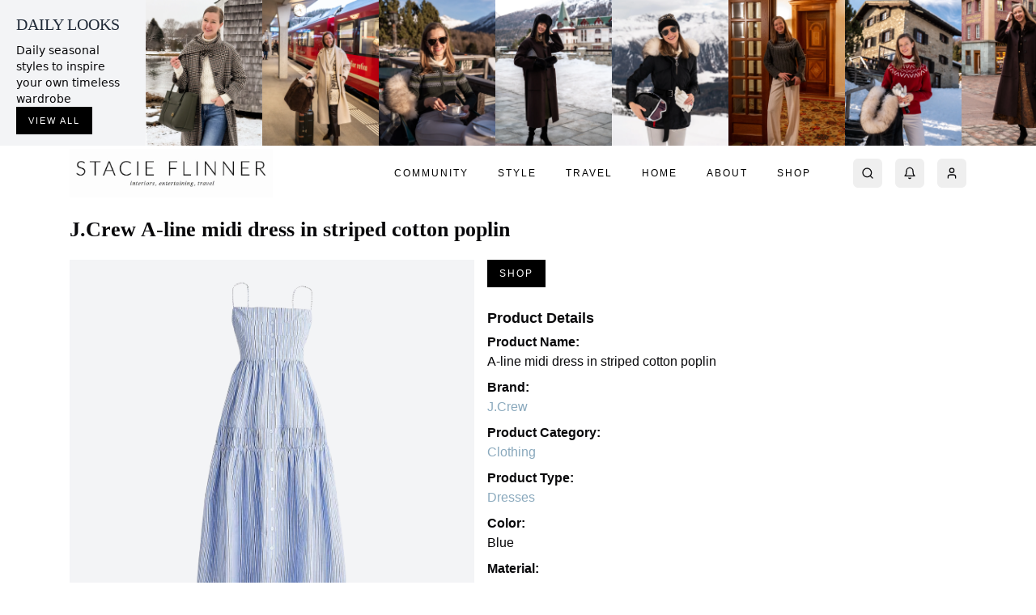

--- FILE ---
content_type: text/html; charset=utf-8
request_url: https://stacieflinner.com/product/dresses/j-crew--a-line-midi-dress-in-striped-cotton-poplin-42055/
body_size: 10545
content:
<!DOCTYPE html><html lang="en"><head><meta charSet="utf-8"/><meta name="viewport" content="width=device-width, initial-scale=1, maximum-scale=1, user-scalable=no"/><link rel="stylesheet" href="/_next/static/css/f6befe5480d461db.css" data-precedence="next"/><link rel="stylesheet" href="/_next/static/css/aa94488fb30f8d6e.css" data-precedence="next"/><link rel="stylesheet" href="/_next/static/css/61eef97a81446ae1.css" data-precedence="next"/><link rel="preload" as="script" fetchPriority="low" href="/_next/static/chunks/webpack-febfd1d133c8ddde.js"/><script src="/_next/static/chunks/fd9d1056-d1b47c2871e9b81d.js" async=""></script><script src="/_next/static/chunks/2117-99ed460c8581dc32.js" async=""></script><script src="/_next/static/chunks/main-app-be3d940aef6bd3eb.js" async=""></script><script src="/_next/static/chunks/0e5ce63c-494cc2fccda473cf.js" async=""></script><script src="/_next/static/chunks/8e1d74a4-ea9071f3cd5a0017.js" async=""></script><script src="/_next/static/chunks/aaea2bcf-09ccba75f240aa8a.js" async=""></script><script src="/_next/static/chunks/2972-f5bb913569244b21.js" async=""></script><script src="/_next/static/chunks/5878-c0dccd0f6d3dab16.js" async=""></script><script src="/_next/static/chunks/2957-6dd01ea6fae76e1b.js" async=""></script><script src="/_next/static/chunks/6614-520c50f0149a4fde.js" async=""></script><script src="/_next/static/chunks/6137-a67c56160f9bcd82.js" async=""></script><script src="/_next/static/chunks/5517-dba9847a554ee863.js" async=""></script><script src="/_next/static/chunks/2072-d6d9b2fe0557f061.js" async=""></script><script src="/_next/static/chunks/7479-aa6f701bb77d9520.js" async=""></script><script src="/_next/static/chunks/7312-5177c9c8b9e7364b.js" async=""></script><script src="/_next/static/chunks/6173-5814ccef4e93ca55.js" async=""></script><script src="/_next/static/chunks/163-be8bf22a8993b758.js" async=""></script><script src="/_next/static/chunks/9857-fc4d810423f2ed08.js" async=""></script><script src="/_next/static/chunks/app/layout-bce67665dc632384.js" async=""></script><script src="/_next/static/chunks/app/error-d14348659639cc8a.js" async=""></script><script src="/_next/static/chunks/ee560e2c-47cfdf530a800356.js" async=""></script><script src="/_next/static/chunks/9064-a78fb04121a44a25.js" async=""></script><script src="/_next/static/chunks/4643-2a1d7d45515dbc97.js" async=""></script><script src="/_next/static/chunks/749-cb1810ec3111fd18.js" async=""></script><script src="/_next/static/chunks/5726-d8b482a346d67f61.js" async=""></script><script src="/_next/static/chunks/844-4396c66d2075891f.js" async=""></script><script src="/_next/static/chunks/app/product/%5B%5B...productParams%5D%5D/page-fc2402946d2852e2.js" async=""></script><link rel="icon" href="https://cdn.stacieflinner.com/wp-content/uploads/2024/09/cropped-sf_favicon-32x32.jpg" type="image/jpeg"/><title>A-line midi dress in striped cotton poplin - STACIE FLINNER - Stacie Flinner</title><link rel="icon" href="/favicon.ico" type="image/x-icon" sizes="16x16"/><link rel="icon" href="https://cdn.stacieflinner.com/wp-content/uploads/2024/09/cropped-sf_favicon-32x32.jpg"/><script src="/_next/static/chunks/polyfills-42372ed130431b0a.js" noModule=""></script></head><body><header class="w-full"><div class="md:hidden"><nav class="flex justify-between items-center py-3 px-4 bg-white shadow-[0_1px_3px_rgba(0,0,0,0.05)] relative"><div class="flex-none"><button class="inline-flex items-center justify-center gap-2 whitespace-nowrap rounded-md text-sm font-medium transition-colors focus-visible:outline-none focus-visible:ring-1 focus-visible:ring-ring disabled:pointer-events-none disabled:opacity-50 [&amp;_svg]:pointer-events-none [&amp;_svg]:size-4 [&amp;_svg]:shrink-0 hover:bg-accent hover:text-accent-foreground h-9 w-9 relative -ml-3" aria-label="Open menu"><svg xmlns="http://www.w3.org/2000/svg" width="24" height="24" viewBox="0 0 24 24" fill="none" stroke="currentColor" stroke-width="2" stroke-linecap="round" stroke-linejoin="round" class="lucide lucide-menu h-5 w-5"><line x1="4" x2="20" y1="12" y2="12"></line><line x1="4" x2="20" y1="6" y2="6"></line><line x1="4" x2="20" y1="18" y2="18"></line></svg></button></div><a class="inline-flex items-center justify-center gap-2 whitespace-nowrap rounded-md font-medium transition-colors focus-visible:outline-none focus-visible:ring-1 focus-visible:ring-ring disabled:pointer-events-none disabled:opacity-50 [&amp;_svg]:pointer-events-none [&amp;_svg]:size-4 [&amp;_svg]:shrink-0 hover:text-accent-foreground h-9 py-2 font-[&#x27;Freight_Big_Pro&#x27;] tracking-[2.5px] text-[18px] uppercase hover:bg-transparent px-0 mx-auto absolute left-1/2 -translate-x-1/2 text-foreground" href="/">Stacie Flinner</a><div class="flex items-center space-x-2 ml-auto"><button class="inline-flex items-center justify-center gap-2 whitespace-nowrap rounded-md text-sm font-medium transition-colors focus-visible:outline-none focus-visible:ring-1 focus-visible:ring-ring disabled:pointer-events-none disabled:opacity-50 [&amp;_svg]:pointer-events-none [&amp;_svg]:size-4 [&amp;_svg]:shrink-0 hover:bg-accent hover:text-accent-foreground h-9 w-9 relative" type="button" aria-haspopup="dialog" aria-expanded="false" aria-controls="radix-:R3l5kq:" data-state="closed"><svg xmlns="http://www.w3.org/2000/svg" width="24" height="24" viewBox="0 0 24 24" fill="none" stroke="currentColor" stroke-width="2" stroke-linecap="round" stroke-linejoin="round" class="lucide lucide-bell h-5 w-5"><path d="M6 8a6 6 0 0 1 12 0c0 7 3 9 3 9H3s3-2 3-9"></path><path d="M10.3 21a1.94 1.94 0 0 0 3.4 0"></path></svg></button><button class="inline-flex items-center justify-center gap-2 whitespace-nowrap rounded-md text-sm font-medium transition-colors focus-visible:outline-none focus-visible:ring-1 focus-visible:ring-ring disabled:pointer-events-none disabled:opacity-50 [&amp;_svg]:pointer-events-none [&amp;_svg]:size-4 [&amp;_svg]:shrink-0 hover:bg-accent hover:text-accent-foreground h-9 w-9 relative"><svg xmlns="http://www.w3.org/2000/svg" width="24" height="24" viewBox="0 0 24 24" fill="none" stroke="currentColor" stroke-width="2" stroke-linecap="round" stroke-linejoin="round" class="lucide lucide-user h-5 w-5"><path d="M19 21v-2a4 4 0 0 0-4-4H9a4 4 0 0 0-4 4v2"></path><circle cx="12" cy="7" r="4"></circle></svg></button></div></nav><div class="fixed top-0 left-0 right-0 transition-all duration-150 z-50" style="transform:translateY(-100%);opacity:0;pointer-events:none;visibility:hidden"><nav class="flex justify-between items-center py-3 px-4 bg-white shadow-[0_1px_3px_rgba(0,0,0,0.05)] relative"><div class="flex-none"><button class="inline-flex items-center justify-center gap-2 whitespace-nowrap rounded-md text-sm font-medium transition-colors focus-visible:outline-none focus-visible:ring-1 focus-visible:ring-ring disabled:pointer-events-none disabled:opacity-50 [&amp;_svg]:pointer-events-none [&amp;_svg]:size-4 [&amp;_svg]:shrink-0 hover:bg-accent hover:text-accent-foreground h-9 w-9 relative -ml-3" aria-label="Open menu"><svg xmlns="http://www.w3.org/2000/svg" width="24" height="24" viewBox="0 0 24 24" fill="none" stroke="currentColor" stroke-width="2" stroke-linecap="round" stroke-linejoin="round" class="lucide lucide-menu h-5 w-5"><line x1="4" x2="20" y1="12" y2="12"></line><line x1="4" x2="20" y1="6" y2="6"></line><line x1="4" x2="20" y1="18" y2="18"></line></svg></button></div><a class="inline-flex items-center justify-center gap-2 whitespace-nowrap rounded-md font-medium transition-colors focus-visible:outline-none focus-visible:ring-1 focus-visible:ring-ring disabled:pointer-events-none disabled:opacity-50 [&amp;_svg]:pointer-events-none [&amp;_svg]:size-4 [&amp;_svg]:shrink-0 hover:text-accent-foreground h-9 py-2 font-[&#x27;Freight_Big_Pro&#x27;] tracking-[2.5px] text-[18px] uppercase hover:bg-transparent px-0 mx-auto absolute left-1/2 -translate-x-1/2 text-foreground" href="/">Stacie Flinner</a><div class="flex items-center space-x-2 ml-auto"><button class="inline-flex items-center justify-center gap-2 whitespace-nowrap rounded-md text-sm font-medium transition-colors focus-visible:outline-none focus-visible:ring-1 focus-visible:ring-ring disabled:pointer-events-none disabled:opacity-50 [&amp;_svg]:pointer-events-none [&amp;_svg]:size-4 [&amp;_svg]:shrink-0 hover:bg-accent hover:text-accent-foreground h-9 w-9 relative" type="button" aria-haspopup="dialog" aria-expanded="false" aria-controls="radix-:Rep5kq:" data-state="closed"><svg xmlns="http://www.w3.org/2000/svg" width="24" height="24" viewBox="0 0 24 24" fill="none" stroke="currentColor" stroke-width="2" stroke-linecap="round" stroke-linejoin="round" class="lucide lucide-bell h-5 w-5"><path d="M6 8a6 6 0 0 1 12 0c0 7 3 9 3 9H3s3-2 3-9"></path><path d="M10.3 21a1.94 1.94 0 0 0 3.4 0"></path></svg></button><button class="inline-flex items-center justify-center gap-2 whitespace-nowrap rounded-md text-sm font-medium transition-colors focus-visible:outline-none focus-visible:ring-1 focus-visible:ring-ring disabled:pointer-events-none disabled:opacity-50 [&amp;_svg]:pointer-events-none [&amp;_svg]:size-4 [&amp;_svg]:shrink-0 hover:bg-accent hover:text-accent-foreground h-9 w-9 relative"><svg xmlns="http://www.w3.org/2000/svg" width="24" height="24" viewBox="0 0 24 24" fill="none" stroke="currentColor" stroke-width="2" stroke-linecap="round" stroke-linejoin="round" class="lucide lucide-user h-5 w-5"><path d="M19 21v-2a4 4 0 0 0-4-4H9a4 4 0 0 0-4 4v2"></path><circle cx="12" cy="7" r="4"></circle></svg></button></div></nav></div><div id="mobile-menu-portal" class="fixed top-0 left-0 w-full z-[100]"></div></div><div class="w-full overflow-hidden"><div class="flex h-[180px] relative"><div class="flex-none w-[180px] px-5 bg-gray-100 flex flex-col justify-between absolute top-0 bottom-0 z-10" style="transform:translateX(-0px)"><div class="pt-4"><h2 class="text-xl uppercase text-gray-800 font-serif mb-2">Daily Looks</h2><span class="text-sm font-sans block">Daily seasonal styles to inspire your own timeless wardrobe</span></div><div class="pb-4"><a class="btn-read-more" href="/outfits/">View all</a></div></div><div class="flex-grow relative overflow-hidden" style="margin-left:180px"><div class="flex overflow-x-auto scrollbar-hide h-full w-full"><div class="flex-grow h-full animate-pulse"><div class="bg-gray-200 w-full h-full"></div></div></div></div></div></div><div class="max-w-[1140px] mx-auto"><div class="hidden md:block"><div style="height:0px" class="hidden md:block"></div><div class="w-full transition-all duration-300 ease-in-out md:py-1 "><nav class="max-w-[1140px] mx-auto flex justify-between items-center px-4 transition-all duration-300 ease-in-out"><a href="/"><img alt="Stacie Flinner" loading="lazy" width="251" height="60" decoding="async" data-nimg="1" class="transition-all duration-300 ease-in-out" style="color:transparent" src="https://cdn.stacieflinner.com/wp-content/uploads/2024/03/Stacieflinner-opt3.jpg"/></a><div class="flex items-center space-x-9"><nav aria-label="Main" data-orientation="horizontal" dir="ltr" class="relative z-10 flex max-w-max flex-1 items-center justify-center"><div style="position:relative"><ul data-orientation="horizontal" class="group flex flex-1 list-none items-center justify-center space-x-1" dir="ltr"><li><a class="group inline-flex h-9 w-max items-center justify-center rounded-md bg-background px-4 py-2 transition-colors hover:bg-accent hover:text-accent-foreground focus:bg-accent focus:text-accent-foreground focus:outline-none disabled:pointer-events-none disabled:opacity-50 data-[active]:bg-accent/50 data-[state=open]:bg-accent/50 text-black tracking-[2px] uppercase text-xs font-normal" href="/community/" data-radix-collection-item="">Community</a></li><li><a class="group inline-flex h-9 w-max items-center justify-center rounded-md bg-background px-4 py-2 transition-colors hover:bg-accent hover:text-accent-foreground focus:bg-accent focus:text-accent-foreground focus:outline-none disabled:pointer-events-none disabled:opacity-50 data-[active]:bg-accent/50 data-[state=open]:bg-accent/50 text-black tracking-[2px] uppercase text-xs font-normal" href="/style/" data-radix-collection-item="">Style</a></li><li><a class="group inline-flex h-9 w-max items-center justify-center rounded-md bg-background px-4 py-2 transition-colors hover:bg-accent hover:text-accent-foreground focus:bg-accent focus:text-accent-foreground focus:outline-none disabled:pointer-events-none disabled:opacity-50 data-[active]:bg-accent/50 data-[state=open]:bg-accent/50 text-black tracking-[2px] uppercase text-xs font-normal" href="/travel/" data-radix-collection-item="">Travel</a></li><li><a class="group inline-flex h-9 w-max items-center justify-center rounded-md bg-background px-4 py-2 transition-colors hover:bg-accent hover:text-accent-foreground focus:bg-accent focus:text-accent-foreground focus:outline-none disabled:pointer-events-none disabled:opacity-50 data-[active]:bg-accent/50 data-[state=open]:bg-accent/50 text-black tracking-[2px] uppercase text-xs font-normal" href="/home/" data-radix-collection-item="">Home</a></li><li><a class="group inline-flex h-9 w-max items-center justify-center rounded-md bg-background px-4 py-2 transition-colors hover:bg-accent hover:text-accent-foreground focus:bg-accent focus:text-accent-foreground focus:outline-none disabled:pointer-events-none disabled:opacity-50 data-[active]:bg-accent/50 data-[state=open]:bg-accent/50 text-black tracking-[2px] uppercase text-xs font-normal" href="/about/" data-radix-collection-item="">About</a></li><li><a class="group inline-flex h-9 w-max items-center justify-center rounded-md bg-background px-4 py-2 transition-colors hover:bg-accent hover:text-accent-foreground focus:bg-accent focus:text-accent-foreground focus:outline-none disabled:pointer-events-none disabled:opacity-50 data-[active]:bg-accent/50 data-[state=open]:bg-accent/50 text-black tracking-[2px] uppercase text-xs font-normal" href="/shop/" data-radix-collection-item="">Shop</a></li></ul></div><div class="absolute left-0 top-full flex justify-center"></div></nav><div class="flex space-x-4"><button class="inline-flex items-center justify-center gap-2 whitespace-nowrap rounded-md text-sm font-medium transition-colors focus-visible:outline-none focus-visible:ring-1 focus-visible:ring-ring disabled:pointer-events-none disabled:opacity-50 [&amp;_svg]:pointer-events-none [&amp;_svg]:size-4 [&amp;_svg]:shrink-0 hover:bg-accent hover:text-accent-foreground h-9 w-9 relative" aria-label="Open search"><svg xmlns="http://www.w3.org/2000/svg" width="24" height="24" viewBox="0 0 24 24" fill="none" stroke="currentColor" stroke-width="2" stroke-linecap="round" stroke-linejoin="round" class="lucide lucide-search h-5 w-5"><circle cx="11" cy="11" r="8"></circle><path d="m21 21-4.3-4.3"></path></svg></button><button class="inline-flex items-center justify-center gap-2 whitespace-nowrap rounded-md text-sm font-medium transition-colors focus-visible:outline-none focus-visible:ring-1 focus-visible:ring-ring disabled:pointer-events-none disabled:opacity-50 [&amp;_svg]:pointer-events-none [&amp;_svg]:size-4 [&amp;_svg]:shrink-0 hover:bg-accent hover:text-accent-foreground h-9 w-9 relative" type="button" aria-haspopup="dialog" aria-expanded="false" aria-controls="radix-:Rlb5kq:" data-state="closed"><svg xmlns="http://www.w3.org/2000/svg" width="24" height="24" viewBox="0 0 24 24" fill="none" stroke="currentColor" stroke-width="2" stroke-linecap="round" stroke-linejoin="round" class="lucide lucide-bell h-5 w-5"><path d="M6 8a6 6 0 0 1 12 0c0 7 3 9 3 9H3s3-2 3-9"></path><path d="M10.3 21a1.94 1.94 0 0 0 3.4 0"></path></svg></button><button class="inline-flex items-center justify-center gap-2 whitespace-nowrap rounded-md text-sm font-medium transition-colors focus-visible:outline-none focus-visible:ring-1 focus-visible:ring-ring disabled:pointer-events-none disabled:opacity-50 [&amp;_svg]:pointer-events-none [&amp;_svg]:size-4 [&amp;_svg]:shrink-0 hover:bg-accent hover:text-accent-foreground h-9 w-9 relative"><svg xmlns="http://www.w3.org/2000/svg" width="24" height="24" viewBox="0 0 24 24" fill="none" stroke="currentColor" stroke-width="2" stroke-linecap="round" stroke-linejoin="round" class="lucide lucide-user h-5 w-5"><path d="M19 21v-2a4 4 0 0 0-4-4H9a4 4 0 0 0-4 4v2"></path><circle cx="12" cy="7" r="4"></circle></svg></button></div></div></nav></div></div></div></header><main class="pt-4 pb-[200px]"><div class="product-main-details max-w-[1140px] mx-auto px-4"><h1 class="flex flex-wrap font-[&#x27;Playfair_Display&#x27;,serif] text-[26px] font-bold mb-[18px]">J.Crew<!-- --> <!-- -->A-line midi dress in striped cotton poplin</h1><div class="flex flex-wrap"><div class="product-image-container relative flex justify-center items-center w-full max-w-[500px] max-h-[500px] aspect-square bg-gray-100 mb-6 md:mb-0 group"><a href="https://rstyle.me/+StKQcLI_fJK93S0B5QISyw" class="product-link w-full h-full flex items-center justify-center" target="_blank" rel="noopener noreferrer" data-product-id="42055" data-product-name="J.Crew A-line midi dress in striped cotton poplin" data-product-click-source="product-page-main-image" data-default-url="https://rstyle.me/+StKQcLI_fJK93S0B5QISyw" data-variant-url="https://go.shopmy.us/p-13532263" data-dedicated-partner="true"><img alt="663d23ad20b18.jpg" title="663d23ad20b18.jpg" loading="lazy" width="447" height="559" decoding="async" data-nimg="1" class="max-w-full max-h-full w-auto h-auto object-contain" style="color:transparent" src="https://cdn.stacieflinner.com/wp-content/uploads/2024/05/663d23ad20b18.jpg"/></a><div class="absolute inset-0 pointer-events-none"><div class="relative w-full h-full"><div class="absolute bottom-2 left-2 right-2 pointer-events-auto"><div class="absolute bottom-2 left-2 right-2 flex items-center justify-between"><div class="flex items-center space-x-2"></div><div class="flex items-center space-x-2"><button class="ProductSocialContentWrapper_socialButton__Y6uEu text-gray-300 md:opacity-0 md:group-hover:opacity-100 md:group-hover:text-black transition-all duration-200"><svg stroke="currentColor" fill="none" stroke-width="2" viewBox="0 0 24 24" stroke-linecap="round" stroke-linejoin="round" class="w-5 h-5" style="stroke-width:1.5;fill:none" height="1em" width="1em" xmlns="http://www.w3.org/2000/svg"><path d="M19 21l-7-5-7 5V5a2 2 0 0 1 2-2h10a2 2 0 0 1 2 2z"></path></svg></button></div></div></div></div></div></div><div class="product-details flex flex-col pl-0 md:pl-4 w-full md:max-w-[40%]"><div class="mb-6 md:mb-2"><a href="https://rstyle.me/+StKQcLI_fJK93S0B5QISyw" class="product-link inline-block text-xs font-montserrat uppercase text-white bg-black transition ease-out duration-200 text-[11px] tracking-[2px] py-[9px] px-[15px]" target="_blank" rel="noopener nofollow" data-product-id="42055" data-product-name="J.Crew A-line midi dress in striped cotton poplin" data-product-click-source="product-page-shop-button" data-default-url="https://rstyle.me/+StKQcLI_fJK93S0B5QISyw" data-variant-url="https://go.shopmy.us/p-13532263" data-dedicated-partner="true">Shop</a></div><span class="product-details-header font-bold text-lg mt-4">Product Details</span><ul class="product-details-list list-none p-0"><li class="product-detail flex flex-col py-1"><span class="product-details-label font-bold">Product Name:</span><span class="product-details-value">A-line midi dress in striped cotton poplin</span></li><li class="product-detail flex flex-col py-1"><span class="product-details-label font-bold">Brand:</span><span class="product-details-value"><a href="/brand/j-crew">J.Crew</a></span></li><li class="product-detail flex flex-col py-1"><span class="product-details-label font-bold">Product Category:</span><span class="product-details-value"><a href="/shop/clothing/">Clothing</a></span></li><li class="product-detail flex flex-col py-1"><span class="product-details-label font-bold">Product Type:</span><span class="product-details-value"><a href="/shop/dresses/">Dresses</a></span></li><li class="product-detail flex flex-col py-1"><span class="product-details-label font-bold">Color:</span><span class="product-details-value">Blue</span></li><li class="product-detail flex flex-col py-1"><span class="product-details-label font-bold">Material:</span><span class="product-details-value">Cotton</span></li><li class="product-detail flex flex-col py-1"><span class="product-details-label font-bold">Pattern:</span><span class="product-details-value">Striped</span></li></ul></div></div><div class="mt-8"><h2 class="text-2xl font-bold mb-4">How to Style It:</h2><div class="related-posts list space-y-4 sm:space-y-6"><div class="list-item mb-4 list-none"><div class="list-item-inner flex flex-col sm:flex-row bg-gray-100 border border-gray-300"><div class="list-item-image w-full sm:w-[200px] sm:flex-shrink-0"><div class="w-full h-32 sm:h-40 bg-gray-300 animate-pulse"></div></div><div class="list-item-content flex flex-col justify-center items-start p-4 sm:p-8 flex-grow"><div class="w-3/4 h-6 bg-gray-300 animate-pulse mb-2 rounded"></div><div class="w-full h-4 bg-gray-300 animate-pulse mb-2 rounded hidden sm:block"></div><div class="w-5/6 h-4 bg-gray-300 animate-pulse mb-4 rounded hidden sm:block"></div><div class="w-24 h-8 bg-gray-300 animate-pulse rounded hidden sm:block"></div></div></div></div><div class="list-item mb-4 list-none"><div class="list-item-inner flex flex-col sm:flex-row bg-gray-100 border border-gray-300"><div class="list-item-image w-full sm:w-[200px] sm:flex-shrink-0"><div class="w-full h-32 sm:h-40 bg-gray-300 animate-pulse"></div></div><div class="list-item-content flex flex-col justify-center items-start p-4 sm:p-8 flex-grow"><div class="w-3/4 h-6 bg-gray-300 animate-pulse mb-2 rounded"></div><div class="w-full h-4 bg-gray-300 animate-pulse mb-2 rounded hidden sm:block"></div><div class="w-5/6 h-4 bg-gray-300 animate-pulse mb-4 rounded hidden sm:block"></div><div class="w-24 h-8 bg-gray-300 animate-pulse rounded hidden sm:block"></div></div></div></div><div class="list-item mb-4 list-none"><div class="list-item-inner flex flex-col sm:flex-row bg-gray-100 border border-gray-300"><div class="list-item-image w-full sm:w-[200px] sm:flex-shrink-0"><div class="w-full h-32 sm:h-40 bg-gray-300 animate-pulse"></div></div><div class="list-item-content flex flex-col justify-center items-start p-4 sm:p-8 flex-grow"><div class="w-3/4 h-6 bg-gray-300 animate-pulse mb-2 rounded"></div><div class="w-full h-4 bg-gray-300 animate-pulse mb-2 rounded hidden sm:block"></div><div class="w-5/6 h-4 bg-gray-300 animate-pulse mb-4 rounded hidden sm:block"></div><div class="w-24 h-8 bg-gray-300 animate-pulse rounded hidden sm:block"></div></div></div></div></div></div><div class="mt-8"><h2 class="text-2xl font-bold mb-4">Featured in:</h2><div class="related-posts list space-y-4 sm:space-y-6"><div class="list-item mb-4 list-none"><div class="list-item-inner flex flex-col sm:flex-row bg-gray-100 border border-gray-300"><div class="list-item-image w-full sm:w-[200px] sm:flex-shrink-0"><div class="w-full h-32 sm:h-40 bg-gray-300 animate-pulse"></div></div><div class="list-item-content flex flex-col justify-center items-start p-4 sm:p-8 flex-grow"><div class="w-3/4 h-6 bg-gray-300 animate-pulse mb-2 rounded"></div><div class="w-full h-4 bg-gray-300 animate-pulse mb-2 rounded hidden sm:block"></div><div class="w-5/6 h-4 bg-gray-300 animate-pulse mb-4 rounded hidden sm:block"></div><div class="w-24 h-8 bg-gray-300 animate-pulse rounded hidden sm:block"></div></div></div></div><div class="list-item mb-4 list-none"><div class="list-item-inner flex flex-col sm:flex-row bg-gray-100 border border-gray-300"><div class="list-item-image w-full sm:w-[200px] sm:flex-shrink-0"><div class="w-full h-32 sm:h-40 bg-gray-300 animate-pulse"></div></div><div class="list-item-content flex flex-col justify-center items-start p-4 sm:p-8 flex-grow"><div class="w-3/4 h-6 bg-gray-300 animate-pulse mb-2 rounded"></div><div class="w-full h-4 bg-gray-300 animate-pulse mb-2 rounded hidden sm:block"></div><div class="w-5/6 h-4 bg-gray-300 animate-pulse mb-4 rounded hidden sm:block"></div><div class="w-24 h-8 bg-gray-300 animate-pulse rounded hidden sm:block"></div></div></div></div><div class="list-item mb-4 list-none"><div class="list-item-inner flex flex-col sm:flex-row bg-gray-100 border border-gray-300"><div class="list-item-image w-full sm:w-[200px] sm:flex-shrink-0"><div class="w-full h-32 sm:h-40 bg-gray-300 animate-pulse"></div></div><div class="list-item-content flex flex-col justify-center items-start p-4 sm:p-8 flex-grow"><div class="w-3/4 h-6 bg-gray-300 animate-pulse mb-2 rounded"></div><div class="w-full h-4 bg-gray-300 animate-pulse mb-2 rounded hidden sm:block"></div><div class="w-5/6 h-4 bg-gray-300 animate-pulse mb-4 rounded hidden sm:block"></div><div class="w-24 h-8 bg-gray-300 animate-pulse rounded hidden sm:block"></div></div></div></div></div></div><div class="w-full mt-[25px] mb-0  mx-auto "><h2 class="text-[24px] mb-4 py-6 font-[&#x27;Playfair_Display&#x27;,serif] text-[20px] text-left uppercase">Trending Dresses</h2><div class="grid grid-cols-2 md:grid-cols-4 gap-4 md:gap-10"><div class="contents [&amp;&gt;*]:w-full"><div class="w-full md:col-span-2 md:row-span-2"><div class="product-item w-full h-full max-w-full mx-auto group border border-gray-200 rounded-lg"><div class="gallery-wrapper relative w-full h-full"><div class="gallery-container w-full h-full pb-[100%] relative aspect-[2/3]"><div class="product-item-img-div absolute inset-0 overflow-hidden rounded-lg bg-[#FFFFFF]"><a href="https://go.shopmy.us/p-29620078" target="_blank" rel="noopener noreferrer" class="product-link block w-full h-full rounded-lg" data-product-id="72501" data-product-name="Emilia Wickstead Eagle Dress In Burgundy Wind Velvet" data-product-click-source="product-image" data-default-url="https://go.shopmy.us/p-29620078" data-variant-url="https://go.shopmy.us/p-29620079"><div class="relative w-full h-full"><img alt="Eagle Dress In Burgundy Wind Velvet" loading="lazy" decoding="async" data-nimg="fill" class="object-contain rounded-lg" style="position:absolute;height:100%;width:100%;left:0;top:0;right:0;bottom:0;color:transparent" src="https://cdn.stacieflinner.com/wp-content/uploads/2025/11/69088bbe72e01.jpg"/></div></a><div class="absolute bottom-2 left-2 right-2 flex items-center justify-between"><div class="flex items-center space-x-2"><a class="ProductSocialContentWrapper_socialButton__Y6uEu text-gray-300 transition-all duration-200 md:opacity-0 md:group-hover:opacity-100 md:group-hover:text-black" href="/product/dresses/emilia-wickstead--eagle-dress-in-burgundy-wind-velvet-72501/"><svg stroke="currentColor" fill="none" stroke-width="2" viewBox="0 0 24 24" stroke-linecap="round" stroke-linejoin="round" class="w-5 h-5" style="stroke-width:1.5" height="1em" width="1em" xmlns="http://www.w3.org/2000/svg"><circle cx="12" cy="12" r="10"></circle><line x1="12" y1="16" x2="12" y2="12"></line><line x1="12" y1="8" x2="12.01" y2="8"></line></svg></a></div><div class="flex items-center space-x-2"><button class="ProductSocialContentWrapper_socialButton__Y6uEu text-gray-300 md:opacity-0 md:group-hover:opacity-100 md:group-hover:text-black transition-all duration-200"><svg stroke="currentColor" fill="none" stroke-width="2" viewBox="0 0 24 24" stroke-linecap="round" stroke-linejoin="round" class="w-5 h-5" style="stroke-width:1.5;fill:none" height="1em" width="1em" xmlns="http://www.w3.org/2000/svg"><path d="M19 21l-7-5-7 5V5a2 2 0 0 1 2-2h10a2 2 0 0 1 2 2z"></path></svg></button></div></div></div></div></div></div></div><div class="w-full"><div class="product-item w-full h-full max-w-full mx-auto group border border-gray-200 rounded-lg"><div class="gallery-wrapper relative w-full h-full"><div class="gallery-container w-full h-full pb-[100%] relative aspect-[2/3]"><div class="product-item-img-div absolute inset-0 overflow-hidden rounded-lg bg-[#FFFFFF]"><a href="https://go.shopmy.us/p-30032776" target="_blank" rel="noopener noreferrer" class="product-link block w-full h-full rounded-lg" data-product-id="72972" data-product-name="Veronica Beard Salomez Wrap Midi Dress" data-product-click-source="product-image" data-default-url="https://go.shopmy.us/p-30032776" data-variant-url="https://go.shopmy.us/p-30032780"><div class="relative w-full h-full"><img alt="Salomez Wrap Midi Dress" loading="lazy" decoding="async" data-nimg="fill" class="object-contain rounded-lg" style="position:absolute;height:100%;width:100%;left:0;top:0;right:0;bottom:0;color:transparent" src="https://cdn.stacieflinner.com/wp-content/uploads/2025/11/690cbb2b78850.jpg"/></div></a><div class="absolute bottom-2 left-2 right-2 flex items-center justify-between"><div class="flex items-center space-x-2"><a class="ProductSocialContentWrapper_socialButton__Y6uEu text-gray-300 transition-all duration-200 md:opacity-0 md:group-hover:opacity-100 md:group-hover:text-black" href="/product/dresses/veronica-beard--salomez-wrap-midi-dress-72972/"><svg stroke="currentColor" fill="none" stroke-width="2" viewBox="0 0 24 24" stroke-linecap="round" stroke-linejoin="round" class="w-5 h-5" style="stroke-width:1.5" height="1em" width="1em" xmlns="http://www.w3.org/2000/svg"><circle cx="12" cy="12" r="10"></circle><line x1="12" y1="16" x2="12" y2="12"></line><line x1="12" y1="8" x2="12.01" y2="8"></line></svg></a></div><div class="flex items-center space-x-2"><button class="ProductSocialContentWrapper_socialButton__Y6uEu text-gray-300 md:opacity-0 md:group-hover:opacity-100 md:group-hover:text-black transition-all duration-200"><svg stroke="currentColor" fill="none" stroke-width="2" viewBox="0 0 24 24" stroke-linecap="round" stroke-linejoin="round" class="w-5 h-5" style="stroke-width:1.5;fill:none" height="1em" width="1em" xmlns="http://www.w3.org/2000/svg"><path d="M19 21l-7-5-7 5V5a2 2 0 0 1 2-2h10a2 2 0 0 1 2 2z"></path></svg></button></div></div></div></div></div></div></div><div class="w-full"><div class="product-item w-full h-full max-w-full mx-auto group border border-gray-200 rounded-lg"><div class="gallery-wrapper relative w-full h-full"><div class="gallery-container w-full h-full pb-[100%] relative aspect-[2/3]"><div class="product-item-img-div absolute inset-0 overflow-hidden rounded-lg bg-[#FFFFFF]"><a href="https://go.shopmy.us/p-35295704" target="_blank" rel="noopener noreferrer" class="product-link block w-full h-full rounded-lg" data-product-id="75652" data-product-name="Scanlan Theodore Soft Draped Dress" data-product-click-source="product-image" data-default-url="https://go.shopmy.us/p-35295704" data-variant-url="https://go.shopmy.us/p-35295706"><div class="relative w-full h-full"><img alt="Soft Draped Dress" loading="lazy" decoding="async" data-nimg="fill" class="object-contain rounded-lg" style="position:absolute;height:100%;width:100%;left:0;top:0;right:0;bottom:0;color:transparent" src="https://cdn.stacieflinner.com/wp-content/uploads/2025/12/693c28006402b.jpg"/></div></a><div class="absolute bottom-2 left-2 right-2 flex items-center justify-between"><div class="flex items-center space-x-2"><a class="ProductSocialContentWrapper_socialButton__Y6uEu text-gray-300 transition-all duration-200 md:opacity-0 md:group-hover:opacity-100 md:group-hover:text-black" href="/product/dresses/scanlan-theodore--soft-draped-dress-75652/"><svg stroke="currentColor" fill="none" stroke-width="2" viewBox="0 0 24 24" stroke-linecap="round" stroke-linejoin="round" class="w-5 h-5" style="stroke-width:1.5" height="1em" width="1em" xmlns="http://www.w3.org/2000/svg"><circle cx="12" cy="12" r="10"></circle><line x1="12" y1="16" x2="12" y2="12"></line><line x1="12" y1="8" x2="12.01" y2="8"></line></svg></a></div><div class="flex items-center space-x-2"><button class="ProductSocialContentWrapper_socialButton__Y6uEu text-gray-300 md:opacity-0 md:group-hover:opacity-100 md:group-hover:text-black transition-all duration-200"><svg stroke="currentColor" fill="none" stroke-width="2" viewBox="0 0 24 24" stroke-linecap="round" stroke-linejoin="round" class="w-5 h-5" style="stroke-width:1.5;fill:none" height="1em" width="1em" xmlns="http://www.w3.org/2000/svg"><path d="M19 21l-7-5-7 5V5a2 2 0 0 1 2-2h10a2 2 0 0 1 2 2z"></path></svg></button></div></div></div></div></div></div></div><div class="w-full"><div class="product-item w-full h-full max-w-full mx-auto group border border-gray-200 rounded-lg"><div class="gallery-wrapper relative w-full h-full"><div class="gallery-container w-full h-full pb-[100%] relative aspect-[2/3]"><div class="product-item-img-div absolute inset-0 overflow-hidden rounded-lg bg-[#FFFFFF]"><a href="https://go.shopmy.us/p-28692249" target="_blank" rel="noopener noreferrer" class="product-link block w-full h-full rounded-lg" data-product-id="71786" data-product-name="Tuckernuck Black Velvet Embellished Viola Dress" data-product-click-source="product-image" data-default-url="https://go.shopmy.us/p-28692249" data-variant-url="https://go.shopmy.us/p-28692253"><div class="relative w-full h-full"><img alt="Black Velvet Embellished Viola Dress" loading="lazy" decoding="async" data-nimg="fill" class="object-contain rounded-lg" style="position:absolute;height:100%;width:100%;left:0;top:0;right:0;bottom:0;color:transparent" src="https://cdn.stacieflinner.com/wp-content/uploads/2025/10/68fbbb826aade.jpg"/></div></a><div class="absolute bottom-2 left-2 right-2 flex items-center justify-between"><div class="flex items-center space-x-2"><a class="ProductSocialContentWrapper_socialButton__Y6uEu text-gray-300 transition-all duration-200 md:opacity-0 md:group-hover:opacity-100 md:group-hover:text-black" href="/product/dresses/tuckernuck--black-velvet-embellished-viola-dress-71786/"><svg stroke="currentColor" fill="none" stroke-width="2" viewBox="0 0 24 24" stroke-linecap="round" stroke-linejoin="round" class="w-5 h-5" style="stroke-width:1.5" height="1em" width="1em" xmlns="http://www.w3.org/2000/svg"><circle cx="12" cy="12" r="10"></circle><line x1="12" y1="16" x2="12" y2="12"></line><line x1="12" y1="8" x2="12.01" y2="8"></line></svg></a></div><div class="flex items-center space-x-2"><button class="ProductSocialContentWrapper_socialButton__Y6uEu text-gray-300 md:opacity-0 md:group-hover:opacity-100 md:group-hover:text-black transition-all duration-200"><svg stroke="currentColor" fill="none" stroke-width="2" viewBox="0 0 24 24" stroke-linecap="round" stroke-linejoin="round" class="w-5 h-5" style="stroke-width:1.5;fill:none" height="1em" width="1em" xmlns="http://www.w3.org/2000/svg"><path d="M19 21l-7-5-7 5V5a2 2 0 0 1 2-2h10a2 2 0 0 1 2 2z"></path></svg></button></div></div></div></div></div></div></div><div class="w-full"><div class="product-item w-full h-full max-w-full mx-auto group border border-gray-200 rounded-lg"><div class="gallery-wrapper relative w-full h-full"><div class="gallery-container w-full h-full pb-[100%] relative aspect-[2/3]"><div class="product-item-img-div absolute inset-0 overflow-hidden rounded-lg bg-[#FFFFFF]"><a href="https://go.shopmy.us/p-32566690" target="_blank" rel="noopener noreferrer" class="product-link block w-full h-full rounded-lg" data-product-id="74224" data-product-name="Tuckernuck Midnight Embellished Nicola Dress" data-product-click-source="product-image" data-default-url="https://go.shopmy.us/p-32566690" data-variant-url="https://go.shopmy.us/p-32566695"><div class="relative w-full h-full"><img alt="Midnight Embellished Nicola Dress" loading="lazy" decoding="async" data-nimg="fill" class="object-contain rounded-lg" style="position:absolute;height:100%;width:100%;left:0;top:0;right:0;bottom:0;color:transparent" src="https://cdn.stacieflinner.com/wp-content/uploads/2025/11/692492d187506.jpg"/></div></a><div class="absolute bottom-2 left-2 right-2 flex items-center justify-between"><div class="flex items-center space-x-2"><a class="ProductSocialContentWrapper_socialButton__Y6uEu text-gray-300 transition-all duration-200 md:opacity-0 md:group-hover:opacity-100 md:group-hover:text-black" href="/product/dresses/tuckernuck--midnight-embellished-nicola-dress-74224/"><svg stroke="currentColor" fill="none" stroke-width="2" viewBox="0 0 24 24" stroke-linecap="round" stroke-linejoin="round" class="w-5 h-5" style="stroke-width:1.5" height="1em" width="1em" xmlns="http://www.w3.org/2000/svg"><circle cx="12" cy="12" r="10"></circle><line x1="12" y1="16" x2="12" y2="12"></line><line x1="12" y1="8" x2="12.01" y2="8"></line></svg></a></div><div class="flex items-center space-x-2"><button class="ProductSocialContentWrapper_socialButton__Y6uEu text-gray-300 md:opacity-0 md:group-hover:opacity-100 md:group-hover:text-black transition-all duration-200"><svg stroke="currentColor" fill="none" stroke-width="2" viewBox="0 0 24 24" stroke-linecap="round" stroke-linejoin="round" class="w-5 h-5" style="stroke-width:1.5;fill:none" height="1em" width="1em" xmlns="http://www.w3.org/2000/svg"><path d="M19 21l-7-5-7 5V5a2 2 0 0 1 2-2h10a2 2 0 0 1 2 2z"></path></svg></button></div></div></div></div></div></div></div><div class="w-full"><div class="product-item w-full h-full max-w-full mx-auto group border border-gray-200 rounded-lg"><div class="gallery-wrapper relative w-full h-full"><div class="gallery-container w-full h-full pb-[100%] relative aspect-[2/3]"><div class="product-item-img-div absolute inset-0 overflow-hidden rounded-lg bg-[#FFFFFF]"><a href="https://go.shopmy.us/p-28853528" target="_blank" rel="noopener noreferrer" class="product-link block w-full h-full rounded-lg" data-product-id="71913" data-product-name="Tuckernuck Radiant Bronze Sequin Roxy Dress" data-product-click-source="product-image" data-default-url="https://go.shopmy.us/p-28853528" data-variant-url="https://go.shopmy.us/p-28853530"><div class="relative w-full h-full"><img alt="Radiant Bronze Sequin Roxy Dress" loading="lazy" decoding="async" data-nimg="fill" class="object-contain rounded-lg" style="position:absolute;height:100%;width:100%;left:0;top:0;right:0;bottom:0;color:transparent" src="https://cdn.stacieflinner.com/wp-content/uploads/2025/10/68fe87492e125.jpg"/></div></a><div class="absolute bottom-2 left-2 right-2 flex items-center justify-between"><div class="flex items-center space-x-2"><a class="ProductSocialContentWrapper_socialButton__Y6uEu text-gray-300 transition-all duration-200 md:opacity-0 md:group-hover:opacity-100 md:group-hover:text-black" href="/product/dresses/tuckernuck--radiant-bronze-sequin-roxy-dress-71913/"><svg stroke="currentColor" fill="none" stroke-width="2" viewBox="0 0 24 24" stroke-linecap="round" stroke-linejoin="round" class="w-5 h-5" style="stroke-width:1.5" height="1em" width="1em" xmlns="http://www.w3.org/2000/svg"><circle cx="12" cy="12" r="10"></circle><line x1="12" y1="16" x2="12" y2="12"></line><line x1="12" y1="8" x2="12.01" y2="8"></line></svg></a></div><div class="flex items-center space-x-2"><button class="ProductSocialContentWrapper_socialButton__Y6uEu text-gray-300 md:opacity-0 md:group-hover:opacity-100 md:group-hover:text-black transition-all duration-200"><svg stroke="currentColor" fill="none" stroke-width="2" viewBox="0 0 24 24" stroke-linecap="round" stroke-linejoin="round" class="w-5 h-5" style="stroke-width:1.5;fill:none" height="1em" width="1em" xmlns="http://www.w3.org/2000/svg"><path d="M19 21l-7-5-7 5V5a2 2 0 0 1 2-2h10a2 2 0 0 1 2 2z"></path></svg></button></div></div></div></div></div></div></div><div class="w-full"><div class="product-item w-full h-full max-w-full mx-auto group border border-gray-200 rounded-lg"><div class="gallery-wrapper relative w-full h-full"><div class="gallery-container w-full h-full pb-[100%] relative aspect-[2/3]"><div class="product-item-img-div absolute inset-0 overflow-hidden rounded-lg bg-[#FFFFFF]"><a href="https://go.shopmy.us/p-36182521" target="_blank" rel="noopener noreferrer" class="product-link block w-full h-full rounded-lg" data-product-id="76137" data-product-name="Quince 100% Washable Silk Strapless Midi Dress" data-product-click-source="product-image" data-default-url="https://go.shopmy.us/p-36182521" data-variant-url="https://go.shopmy.us/p-36182523"><div class="relative w-full h-full"><img alt="100% Washable Silk Strapless Midi Dress" loading="lazy" decoding="async" data-nimg="fill" class="object-contain rounded-lg" style="position:absolute;height:100%;width:100%;left:0;top:0;right:0;bottom:0;color:transparent" src="https://cdn.stacieflinner.com/wp-content/uploads/2025/12/69470e0d2b152.jpg"/></div></a><div class="absolute bottom-2 left-2 right-2 flex items-center justify-between"><div class="flex items-center space-x-2"><a class="ProductSocialContentWrapper_socialButton__Y6uEu text-gray-300 transition-all duration-200 md:opacity-0 md:group-hover:opacity-100 md:group-hover:text-black" href="/product/dresses/quince--100-washable-silk-strapless-midi-dress-76137/"><svg stroke="currentColor" fill="none" stroke-width="2" viewBox="0 0 24 24" stroke-linecap="round" stroke-linejoin="round" class="w-5 h-5" style="stroke-width:1.5" height="1em" width="1em" xmlns="http://www.w3.org/2000/svg"><circle cx="12" cy="12" r="10"></circle><line x1="12" y1="16" x2="12" y2="12"></line><line x1="12" y1="8" x2="12.01" y2="8"></line></svg></a></div><div class="flex items-center space-x-2"><button class="ProductSocialContentWrapper_socialButton__Y6uEu text-gray-300 md:opacity-0 md:group-hover:opacity-100 md:group-hover:text-black transition-all duration-200"><svg stroke="currentColor" fill="none" stroke-width="2" viewBox="0 0 24 24" stroke-linecap="round" stroke-linejoin="round" class="w-5 h-5" style="stroke-width:1.5;fill:none" height="1em" width="1em" xmlns="http://www.w3.org/2000/svg"><path d="M19 21l-7-5-7 5V5a2 2 0 0 1 2-2h10a2 2 0 0 1 2 2z"></path></svg></button></div></div></div></div></div></div></div><div class="w-full"><div class="product-item w-full h-full max-w-full mx-auto group border border-gray-200 rounded-lg"><div class="gallery-wrapper relative w-full h-full"><div class="gallery-container w-full h-full pb-[100%] relative aspect-[2/3]"><div class="product-item-img-div absolute inset-0 overflow-hidden rounded-lg bg-[#FFFFFF]"><a href="https://go.shopmy.us/p-31274493" target="_blank" rel="noopener noreferrer" class="product-link block w-full h-full rounded-lg" data-product-id="73821" data-product-name="J.Crew Collection cashmere twisted cable-knit sweater-dress" data-product-click-source="product-image" data-default-url="https://go.shopmy.us/p-31274493" data-variant-url="https://go.shopmy.us/p-31274494" data-dedicated-partner="true"><div class="relative w-full h-full"><img alt="Collection cashmere twisted cable-knit sweater-dress" loading="lazy" decoding="async" data-nimg="fill" class="object-contain rounded-lg" style="position:absolute;height:100%;width:100%;left:0;top:0;right:0;bottom:0;color:transparent" src="https://cdn.stacieflinner.com/wp-content/uploads/2025/11/6919c7008d90e.jpg"/></div></a><div class="absolute bottom-2 left-2 right-2 flex items-center justify-between"><div class="flex items-center space-x-2"><a class="ProductSocialContentWrapper_socialButton__Y6uEu text-gray-300 transition-all duration-200 md:opacity-0 md:group-hover:opacity-100 md:group-hover:text-black" href="/product/dresses/j-crew--collection-cashmere-twisted-cable-knit-sweater-dress-73821/"><svg stroke="currentColor" fill="none" stroke-width="2" viewBox="0 0 24 24" stroke-linecap="round" stroke-linejoin="round" class="w-5 h-5" style="stroke-width:1.5" height="1em" width="1em" xmlns="http://www.w3.org/2000/svg"><circle cx="12" cy="12" r="10"></circle><line x1="12" y1="16" x2="12" y2="12"></line><line x1="12" y1="8" x2="12.01" y2="8"></line></svg></a></div><div class="flex items-center space-x-2"><button class="ProductSocialContentWrapper_socialButton__Y6uEu text-gray-300 md:opacity-0 md:group-hover:opacity-100 md:group-hover:text-black transition-all duration-200"><svg stroke="currentColor" fill="none" stroke-width="2" viewBox="0 0 24 24" stroke-linecap="round" stroke-linejoin="round" class="w-5 h-5" style="stroke-width:1.5;fill:none" height="1em" width="1em" xmlns="http://www.w3.org/2000/svg"><path d="M19 21l-7-5-7 5V5a2 2 0 0 1 2-2h10a2 2 0 0 1 2 2z"></path></svg></button></div></div></div></div></div></div></div></div></div></div><div class="w-full mt-[25px] mb-0  mx-auto "><h2 class="text-[24px] mb-4 py-6 font-[&#x27;Playfair_Display&#x27;,serif] text-[20px] text-left uppercase">Popular from J.Crew</h2><div class="grid grid-cols-2 md:grid-cols-4 gap-4 md:gap-10"><div class="contents [&amp;&gt;*]:w-full"><div class="w-full md:col-span-2 md:row-span-2"><div class="product-item w-full h-full max-w-full mx-auto group border border-gray-200 rounded-lg"><div class="gallery-wrapper relative w-full h-full"><div class="gallery-container w-full h-full pb-[100%] relative aspect-[2/3]"><div class="product-item-img-div absolute inset-0 overflow-hidden rounded-lg bg-[#FFFFFF]"><a href="https://go.shopmy.us/p-32951803" target="_blank" rel="noopener noreferrer" class="product-link block w-full h-full rounded-lg" data-product-id="68808" data-product-name="J.Crew Car coat in Italian boiled wool" data-product-click-source="product-image" data-default-url="https://go.shopmy.us/p-32951803" data-variant-url="https://go.shopmy.us/p-32951831" data-dedicated-partner="true"><div class="relative w-full h-full"><img alt="Car coat in Italian boiled wool" loading="lazy" decoding="async" data-nimg="fill" class="object-contain rounded-lg" style="position:absolute;height:100%;width:100%;left:0;top:0;right:0;bottom:0;color:transparent" src="https://cdn.stacieflinner.com/wp-content/uploads/2025/09/68b5bee75f835.jpg"/></div></a><div class="absolute bottom-2 left-2 right-2 flex items-center justify-between"><div class="flex items-center space-x-2"><a class="ProductSocialContentWrapper_socialButton__Y6uEu text-gray-300 transition-all duration-200 md:opacity-0 md:group-hover:opacity-100 md:group-hover:text-black" href="/product/coats/j-crew--car-coat-in-italian-boiled-wool-68808/"><svg stroke="currentColor" fill="none" stroke-width="2" viewBox="0 0 24 24" stroke-linecap="round" stroke-linejoin="round" class="w-5 h-5" style="stroke-width:1.5" height="1em" width="1em" xmlns="http://www.w3.org/2000/svg"><circle cx="12" cy="12" r="10"></circle><line x1="12" y1="16" x2="12" y2="12"></line><line x1="12" y1="8" x2="12.01" y2="8"></line></svg></a></div><div class="flex items-center space-x-2"><button class="ProductSocialContentWrapper_socialButton__Y6uEu text-gray-300 md:opacity-0 md:group-hover:opacity-100 md:group-hover:text-black transition-all duration-200"><svg stroke="currentColor" fill="none" stroke-width="2" viewBox="0 0 24 24" stroke-linecap="round" stroke-linejoin="round" class="w-5 h-5" style="stroke-width:1.5;fill:none" height="1em" width="1em" xmlns="http://www.w3.org/2000/svg"><path d="M19 21l-7-5-7 5V5a2 2 0 0 1 2-2h10a2 2 0 0 1 2 2z"></path></svg></button></div></div></div></div></div></div></div><div class="w-full"><div class="product-item w-full h-full max-w-full mx-auto group border border-gray-200 rounded-lg"><div class="gallery-wrapper relative w-full h-full"><div class="gallery-container w-full h-full pb-[100%] relative aspect-[2/3]"><div class="product-item-img-div absolute inset-0 overflow-hidden rounded-lg bg-[#FFFFFF]"><a href="https://go.shopmy.us/p-32951546" target="_blank" rel="noopener noreferrer" class="product-link block w-full h-full rounded-lg" data-product-id="70049" data-product-name="J.Crew Salon coat in Italian double-cloth" data-product-click-source="product-image" data-default-url="https://go.shopmy.us/p-32951546" data-variant-url="https://go.shopmy.us/p-32951609" data-dedicated-partner="true"><div class="relative w-full h-full"><img alt="Salon coat in Italian double-cloth" loading="lazy" decoding="async" data-nimg="fill" class="object-contain rounded-lg" style="position:absolute;height:100%;width:100%;left:0;top:0;right:0;bottom:0;color:transparent" src="https://cdn.stacieflinner.com/wp-content/uploads/2025/09/68d549d34a8ca.jpg"/></div></a><div class="absolute bottom-2 left-2 right-2 flex items-center justify-between"><div class="flex items-center space-x-2"><a class="ProductSocialContentWrapper_socialButton__Y6uEu text-gray-300 transition-all duration-200 md:opacity-0 md:group-hover:opacity-100 md:group-hover:text-black" href="/product/coats/j-crew--salon-coat-in-italian-double-cloth-70049/"><svg stroke="currentColor" fill="none" stroke-width="2" viewBox="0 0 24 24" stroke-linecap="round" stroke-linejoin="round" class="w-5 h-5" style="stroke-width:1.5" height="1em" width="1em" xmlns="http://www.w3.org/2000/svg"><circle cx="12" cy="12" r="10"></circle><line x1="12" y1="16" x2="12" y2="12"></line><line x1="12" y1="8" x2="12.01" y2="8"></line></svg></a></div><div class="flex items-center space-x-2"><button class="ProductSocialContentWrapper_socialButton__Y6uEu text-gray-300 md:opacity-0 md:group-hover:opacity-100 md:group-hover:text-black transition-all duration-200"><svg stroke="currentColor" fill="none" stroke-width="2" viewBox="0 0 24 24" stroke-linecap="round" stroke-linejoin="round" class="w-5 h-5" style="stroke-width:1.5;fill:none" height="1em" width="1em" xmlns="http://www.w3.org/2000/svg"><path d="M19 21l-7-5-7 5V5a2 2 0 0 1 2-2h10a2 2 0 0 1 2 2z"></path></svg></button></div></div></div></div></div></div></div><div class="w-full"><div class="product-item w-full h-full max-w-full mx-auto group border border-gray-200 rounded-lg"><div class="gallery-wrapper relative w-full h-full"><div class="gallery-container w-full h-full pb-[100%] relative aspect-[2/3]"><div class="product-item-img-div absolute inset-0 overflow-hidden rounded-lg bg-[#FFFFFF]"><a href="https://go.shopmy.us/p-28864899" target="_blank" rel="noopener noreferrer" class="product-link block w-full h-full rounded-lg" data-product-id="70231" data-product-name="J.Crew Slim-wide jean" data-product-click-source="product-image" data-default-url="https://go.shopmy.us/p-28864899" data-variant-url="https://go.shopmy.us/p-28864914" data-dedicated-partner="true"><div class="relative w-full h-full"><img alt="Slim-wide jean" loading="lazy" decoding="async" data-nimg="fill" class="object-contain rounded-lg" style="position:absolute;height:100%;width:100%;left:0;top:0;right:0;bottom:0;color:transparent" src="https://cdn.stacieflinner.com/wp-content/uploads/2025/09/68d9d6889d14f.jpg"/></div></a><div class="absolute bottom-2 left-2 right-2 flex items-center justify-between"><div class="flex items-center space-x-2"><a class="ProductSocialContentWrapper_socialButton__Y6uEu text-gray-300 transition-all duration-200 md:opacity-0 md:group-hover:opacity-100 md:group-hover:text-black" href="/product/jeans/j-crew--slim-wide-jean-70231/"><svg stroke="currentColor" fill="none" stroke-width="2" viewBox="0 0 24 24" stroke-linecap="round" stroke-linejoin="round" class="w-5 h-5" style="stroke-width:1.5" height="1em" width="1em" xmlns="http://www.w3.org/2000/svg"><circle cx="12" cy="12" r="10"></circle><line x1="12" y1="16" x2="12" y2="12"></line><line x1="12" y1="8" x2="12.01" y2="8"></line></svg></a></div><div class="flex items-center space-x-2"><button class="ProductSocialContentWrapper_socialButton__Y6uEu text-gray-300 md:opacity-0 md:group-hover:opacity-100 md:group-hover:text-black transition-all duration-200"><svg stroke="currentColor" fill="none" stroke-width="2" viewBox="0 0 24 24" stroke-linecap="round" stroke-linejoin="round" class="w-5 h-5" style="stroke-width:1.5;fill:none" height="1em" width="1em" xmlns="http://www.w3.org/2000/svg"><path d="M19 21l-7-5-7 5V5a2 2 0 0 1 2-2h10a2 2 0 0 1 2 2z"></path></svg></button></div></div></div></div></div></div></div><div class="w-full"><div class="product-item w-full h-full max-w-full mx-auto group border border-gray-200 rounded-lg"><div class="gallery-wrapper relative w-full h-full"><div class="gallery-container w-full h-full pb-[100%] relative aspect-[2/3]"><div class="product-item-img-div absolute inset-0 overflow-hidden rounded-lg bg-[#FFFFFF]"><a href="https://go.shopmy.us/p-32930630" target="_blank" rel="noopener noreferrer" class="product-link block w-full h-full rounded-lg" data-product-id="74379" data-product-name="J.Crew Long Barn Jacket™ in houndstooth wool blend" data-product-click-source="product-image" data-default-url="https://go.shopmy.us/p-32930630" data-variant-url="https://go.shopmy.us/p-32930652" data-dedicated-partner="true"><div class="relative w-full h-full"><img alt="Long Barn Jacket™ in houndstooth wool blend" loading="lazy" decoding="async" data-nimg="fill" class="object-contain rounded-lg" style="position:absolute;height:100%;width:100%;left:0;top:0;right:0;bottom:0;color:transparent" src="https://cdn.stacieflinner.com/wp-content/uploads/2025/11/6927122a952fe.jpg"/></div></a><div class="absolute bottom-2 left-2 right-2 flex items-center justify-between"><div class="flex items-center space-x-2"><a class="ProductSocialContentWrapper_socialButton__Y6uEu text-gray-300 transition-all duration-200 md:opacity-0 md:group-hover:opacity-100 md:group-hover:text-black" href="/product/barn-jacket/j-crew--long-barn-jacket-in-houndstooth-wool-blend-74379/"><svg stroke="currentColor" fill="none" stroke-width="2" viewBox="0 0 24 24" stroke-linecap="round" stroke-linejoin="round" class="w-5 h-5" style="stroke-width:1.5" height="1em" width="1em" xmlns="http://www.w3.org/2000/svg"><circle cx="12" cy="12" r="10"></circle><line x1="12" y1="16" x2="12" y2="12"></line><line x1="12" y1="8" x2="12.01" y2="8"></line></svg></a></div><div class="flex items-center space-x-2"><button class="ProductSocialContentWrapper_socialButton__Y6uEu text-gray-300 md:opacity-0 md:group-hover:opacity-100 md:group-hover:text-black transition-all duration-200"><svg stroke="currentColor" fill="none" stroke-width="2" viewBox="0 0 24 24" stroke-linecap="round" stroke-linejoin="round" class="w-5 h-5" style="stroke-width:1.5;fill:none" height="1em" width="1em" xmlns="http://www.w3.org/2000/svg"><path d="M19 21l-7-5-7 5V5a2 2 0 0 1 2-2h10a2 2 0 0 1 2 2z"></path></svg></button></div></div></div></div></div></div></div><div class="w-full"><div class="product-item w-full h-full max-w-full mx-auto group border border-gray-200 rounded-lg"><div class="gallery-wrapper relative w-full h-full"><div class="gallery-container w-full h-full pb-[100%] relative aspect-[2/3]"><div class="product-item-img-div absolute inset-0 overflow-hidden rounded-lg bg-[#FFFFFF]"><a href="https://go.shopmy.us/p-27001875" target="_blank" rel="noopener noreferrer" class="product-link block w-full h-full rounded-lg" data-product-id="70517" data-product-name="J.Crew Toscana coat in Italian stadium-cloth wool blend" data-product-click-source="product-image" data-default-url="https://go.shopmy.us/p-27001875" data-variant-url="https://go.shopmy.us/p-27001876" data-dedicated-partner="true"><div class="relative w-full h-full"><img alt="Toscana coat in Italian stadium-cloth wool blend" loading="lazy" decoding="async" data-nimg="fill" class="object-contain rounded-lg" style="position:absolute;height:100%;width:100%;left:0;top:0;right:0;bottom:0;color:transparent" src="https://cdn.stacieflinner.com/wp-content/uploads/2025/10/68e2627acbc29.jpg"/></div></a><div class="absolute bottom-2 left-2 right-2 flex items-center justify-between"><div class="flex items-center space-x-2"><a class="ProductSocialContentWrapper_socialButton__Y6uEu text-gray-300 transition-all duration-200 md:opacity-0 md:group-hover:opacity-100 md:group-hover:text-black" href="/product/coats/j-crew--toscana-coat-in-italian-stadium-cloth-wool-blend-70517/"><svg stroke="currentColor" fill="none" stroke-width="2" viewBox="0 0 24 24" stroke-linecap="round" stroke-linejoin="round" class="w-5 h-5" style="stroke-width:1.5" height="1em" width="1em" xmlns="http://www.w3.org/2000/svg"><circle cx="12" cy="12" r="10"></circle><line x1="12" y1="16" x2="12" y2="12"></line><line x1="12" y1="8" x2="12.01" y2="8"></line></svg></a></div><div class="flex items-center space-x-2"><button class="ProductSocialContentWrapper_socialButton__Y6uEu text-gray-300 md:opacity-0 md:group-hover:opacity-100 md:group-hover:text-black transition-all duration-200"><svg stroke="currentColor" fill="none" stroke-width="2" viewBox="0 0 24 24" stroke-linecap="round" stroke-linejoin="round" class="w-5 h-5" style="stroke-width:1.5;fill:none" height="1em" width="1em" xmlns="http://www.w3.org/2000/svg"><path d="M19 21l-7-5-7 5V5a2 2 0 0 1 2-2h10a2 2 0 0 1 2 2z"></path></svg></button></div></div></div></div></div></div></div><div class="w-full"><div class="product-item w-full h-full max-w-full mx-auto group border border-gray-200 rounded-lg"><div class="gallery-wrapper relative w-full h-full"><div class="gallery-container w-full h-full pb-[100%] relative aspect-[2/3]"><div class="product-item-img-div absolute inset-0 overflow-hidden rounded-lg bg-[#FFFFFF]"><a href="https://go.shopmy.us/p-31274528" target="_blank" rel="noopener noreferrer" class="product-link block w-full h-full rounded-lg" data-product-id="73823" data-product-name="J.Crew Zip-up shirt-dress in floral cotton poplin" data-product-click-source="product-image" data-default-url="https://go.shopmy.us/p-31274528" data-variant-url="https://go.shopmy.us/p-31274529" data-dedicated-partner="true"><div class="relative w-full h-full"><img alt="Zip-up shirt-dress in floral cotton poplin" loading="lazy" decoding="async" data-nimg="fill" class="object-contain rounded-lg" style="position:absolute;height:100%;width:100%;left:0;top:0;right:0;bottom:0;color:transparent" src="https://cdn.stacieflinner.com/wp-content/uploads/2025/11/6919c70f6943b.jpg"/></div></a><div class="absolute bottom-2 left-2 right-2 flex items-center justify-between"><div class="flex items-center space-x-2"><a class="ProductSocialContentWrapper_socialButton__Y6uEu text-gray-300 transition-all duration-200 md:opacity-0 md:group-hover:opacity-100 md:group-hover:text-black" href="/product/shirt-dresses/j-crew--zip-up-shirt-dress-in-floral-cotton-poplin-73823/"><svg stroke="currentColor" fill="none" stroke-width="2" viewBox="0 0 24 24" stroke-linecap="round" stroke-linejoin="round" class="w-5 h-5" style="stroke-width:1.5" height="1em" width="1em" xmlns="http://www.w3.org/2000/svg"><circle cx="12" cy="12" r="10"></circle><line x1="12" y1="16" x2="12" y2="12"></line><line x1="12" y1="8" x2="12.01" y2="8"></line></svg></a></div><div class="flex items-center space-x-2"><button class="ProductSocialContentWrapper_socialButton__Y6uEu text-gray-300 md:opacity-0 md:group-hover:opacity-100 md:group-hover:text-black transition-all duration-200"><svg stroke="currentColor" fill="none" stroke-width="2" viewBox="0 0 24 24" stroke-linecap="round" stroke-linejoin="round" class="w-5 h-5" style="stroke-width:1.5;fill:none" height="1em" width="1em" xmlns="http://www.w3.org/2000/svg"><path d="M19 21l-7-5-7 5V5a2 2 0 0 1 2-2h10a2 2 0 0 1 2 2z"></path></svg></button></div></div></div></div></div></div></div><div class="w-full"><div class="product-item w-full h-full max-w-full mx-auto group border border-gray-200 rounded-lg"><div class="gallery-wrapper relative w-full h-full"><div class="gallery-container w-full h-full pb-[100%] relative aspect-[2/3]"><div class="product-item-img-div absolute inset-0 overflow-hidden rounded-lg bg-[#FFFFFF]"><a href="https://go.shopmy.us/p-31274517" target="_blank" rel="noopener noreferrer" class="product-link block w-full h-full rounded-lg" data-product-id="73819" data-product-name="J.Crew Merino wool midi dress" data-product-click-source="product-image" data-default-url="https://go.shopmy.us/p-31274517" data-variant-url="https://go.shopmy.us/p-31274518" data-dedicated-partner="true"><div class="relative w-full h-full"><img alt="Merino wool midi dress" loading="lazy" decoding="async" data-nimg="fill" class="object-contain rounded-lg" style="position:absolute;height:100%;width:100%;left:0;top:0;right:0;bottom:0;color:transparent" src="https://cdn.stacieflinner.com/wp-content/uploads/2025/11/6919c6fe12a3e.jpg"/></div></a><div class="absolute bottom-2 left-2 right-2 flex items-center justify-between"><div class="flex items-center space-x-2"><a class="ProductSocialContentWrapper_socialButton__Y6uEu text-gray-300 transition-all duration-200 md:opacity-0 md:group-hover:opacity-100 md:group-hover:text-black" href="/product/dresses/j-crew--merino-wool-midi-dress-73819/"><svg stroke="currentColor" fill="none" stroke-width="2" viewBox="0 0 24 24" stroke-linecap="round" stroke-linejoin="round" class="w-5 h-5" style="stroke-width:1.5" height="1em" width="1em" xmlns="http://www.w3.org/2000/svg"><circle cx="12" cy="12" r="10"></circle><line x1="12" y1="16" x2="12" y2="12"></line><line x1="12" y1="8" x2="12.01" y2="8"></line></svg></a></div><div class="flex items-center space-x-2"><button class="ProductSocialContentWrapper_socialButton__Y6uEu text-gray-300 md:opacity-0 md:group-hover:opacity-100 md:group-hover:text-black transition-all duration-200"><svg stroke="currentColor" fill="none" stroke-width="2" viewBox="0 0 24 24" stroke-linecap="round" stroke-linejoin="round" class="w-5 h-5" style="stroke-width:1.5;fill:none" height="1em" width="1em" xmlns="http://www.w3.org/2000/svg"><path d="M19 21l-7-5-7 5V5a2 2 0 0 1 2-2h10a2 2 0 0 1 2 2z"></path></svg></button></div></div></div></div></div></div></div><div class="w-full"><div class="product-item w-full h-full max-w-full mx-auto group border border-gray-200 rounded-lg"><div class="gallery-wrapper relative w-full h-full"><div class="gallery-container w-full h-full pb-[100%] relative aspect-[2/3]"><div class="product-item-img-div absolute inset-0 overflow-hidden rounded-lg bg-[#FFFFFF]"><a href="https://go.shopmy.us/p-27268505" target="_blank" rel="noopener noreferrer" class="product-link block w-full h-full rounded-lg" data-product-id="69130" data-product-name="J.Crew Barn Jacket™ in plaid double-faced cotton" data-product-click-source="product-image" data-default-url="https://go.shopmy.us/p-27268505" data-variant-url="https://go.shopmy.us/p-27268514" data-dedicated-partner="true"><div class="relative w-full h-full"><img alt="Barn Jacket™ in plaid double-faced cotton" loading="lazy" decoding="async" data-nimg="fill" class="object-contain rounded-lg" style="position:absolute;height:100%;width:100%;left:0;top:0;right:0;bottom:0;color:transparent" src="https://cdn.stacieflinner.com/wp-content/uploads/2025/09/Screenshot_2025-10-08_at_7.59.20_AM-removebg-preview.png"/></div></a><div class="absolute bottom-2 left-2 right-2 flex items-center justify-between"><div class="flex items-center space-x-2"><a class="ProductSocialContentWrapper_socialButton__Y6uEu text-gray-300 transition-all duration-200 md:opacity-0 md:group-hover:opacity-100 md:group-hover:text-black" href="/product/coats/j-crew--barn-jacket-in-plaid-double-faced-cotton-69130/"><svg stroke="currentColor" fill="none" stroke-width="2" viewBox="0 0 24 24" stroke-linecap="round" stroke-linejoin="round" class="w-5 h-5" style="stroke-width:1.5" height="1em" width="1em" xmlns="http://www.w3.org/2000/svg"><circle cx="12" cy="12" r="10"></circle><line x1="12" y1="16" x2="12" y2="12"></line><line x1="12" y1="8" x2="12.01" y2="8"></line></svg></a></div><div class="flex items-center space-x-2"><button class="ProductSocialContentWrapper_socialButton__Y6uEu text-gray-300 md:opacity-0 md:group-hover:opacity-100 md:group-hover:text-black transition-all duration-200"><svg stroke="currentColor" fill="none" stroke-width="2" viewBox="0 0 24 24" stroke-linecap="round" stroke-linejoin="round" class="w-5 h-5" style="stroke-width:1.5;fill:none" height="1em" width="1em" xmlns="http://www.w3.org/2000/svg"><path d="M19 21l-7-5-7 5V5a2 2 0 0 1 2-2h10a2 2 0 0 1 2 2z"></path></svg></button></div></div></div></div></div></div></div></div></div></div></div></main><footer class="bg-black text-white text-[11px] py-4 px-6 flex justify-between items-center"><div>© <!-- -->2026<!-- --> STACIE FLINNER</div><nav><ul class="flex space-x-6"><li><a href="/contact/" class="text-white">CONTACT</a></li><li><a href="/press/" class="text-white">PRESS</a></li><li><a href="/work-with-me/" class="text-white">WORK WITH ME</a></li><li><a href="/privacy-policy/" class="text-white">PRIVACY POLICY</a></li><li><a href="/newsletter" class="text-white">NEWSLETTER</a></li></ul></nav></footer><!--$--><!--/$--><script src="/_next/static/chunks/webpack-febfd1d133c8ddde.js" async=""></script><script>(self.__next_f=self.__next_f||[]).push([0]);self.__next_f.push([2,null])</script><script>self.__next_f.push([1,"1:HL[\"/_next/static/css/f6befe5480d461db.css\",\"style\"]\n2:HL[\"/_next/static/css/aa94488fb30f8d6e.css\",\"style\"]\n3:HL[\"/_next/static/css/61eef97a81446ae1.css\",\"style\"]\n"])</script><script>self.__next_f.push([1,"4:I[12846,[],\"\"]\n7:I[4707,[],\"\"]\n9:I[36423,[],\"\"]\na:I[81569,[\"8310\",\"static/chunks/0e5ce63c-494cc2fccda473cf.js\",\"7699\",\"static/chunks/8e1d74a4-ea9071f3cd5a0017.js\",\"8218\",\"static/chunks/aaea2bcf-09ccba75f240aa8a.js\",\"2972\",\"static/chunks/2972-f5bb913569244b21.js\",\"5878\",\"static/chunks/5878-c0dccd0f6d3dab16.js\",\"2957\",\"static/chunks/2957-6dd01ea6fae76e1b.js\",\"6614\",\"static/chunks/6614-520c50f0149a4fde.js\",\"6137\",\"static/chunks/6137-a67c56160f9bcd82.js\",\"5517\",\"static/chunks/5517-dba9847a554ee863.js\",\"2072\",\"static/chunks/2072-d6d9b2fe0557f061.js\",\"7479\",\"static/chunks/7479-aa6f701bb77d9520.js\",\"7312\",\"static/chunks/7312-5177c9c8b9e7364b.js\",\"6173\",\"static/chunks/6173-5814ccef4e93ca55.js\",\"163\",\"static/chunks/163-be8bf22a8993b758.js\",\"9857\",\"static/chunks/9857-fc4d810423f2ed08.js\",\"3185\",\"static/chunks/app/layout-bce67665dc632384.js\"],\"GTM\"]\nb:I[39314,[\"8310\",\"static/chunks/0e5ce63c-494cc2fccda473cf.js\",\"7699\",\"static/chunks/8e1d74a4-ea9071f3cd5a0017.js\",\"8218\",\"static/chunks/aaea2bcf-09ccba75f240aa8a.js\",\"2972\",\"static/chunks/2972-f5bb913569244b21.js\",\"5878\",\"static/chunks/5878-c0dccd0f6d3dab16.js\",\"2957\",\"static/chunks/2957-6dd01ea6fae76e1b.js\",\"6614\",\"static/chunks/6614-520c50f0149a4fde.js\",\"6137\",\"static/chunks/6137-a67c56160f9bcd82.js\",\"5517\",\"static/chunks/5517-dba9847a554ee863.js\",\"2072\",\"static/chunks/2072-d6d9b2fe0557f061.js\",\"7479\",\"static/chunks/7479-aa6f701bb77d9520.js\",\"7312\",\"static/chunks/7312-5177c9c8b9e7364b.js\",\"6173\",\"static/chunks/6173-5814ccef4e93ca55.js\",\"163\",\"static/chunks/163-be8bf22a8993b758.js\",\"9857\",\"static/chunks/9857-fc4d810423f2ed08.js\",\"3185\",\"static/chunks/app/layout-bce67665dc632384.js\"],\"Providers\"]\nd:I[29165,[\"8310\",\"static/chunks/0e5ce63c-494cc2fccda473cf.js\",\"7699\",\"static/chunks/8e1d74a4-ea9071f3cd5a0017.js\",\"8218\",\"static/chunks/aaea2bcf-09ccba75f240aa8a.js\",\"2972\",\"static/chunks/2972-f5bb913569244b21.js\",\"5878\",\"static/chunks/5878-c0dccd0f6d3dab16.js\",\"2957\",\"static/chunks/2957-6dd01ea6fae76e1b.js\",\"6614\",\"static/chunks/6614-520c50f0149a4fde.js\",\"6137\",\"static/chunks/6137-"])</script><script>self.__next_f.push([1,"a67c56160f9bcd82.js\",\"5517\",\"static/chunks/5517-dba9847a554ee863.js\",\"2072\",\"static/chunks/2072-d6d9b2fe0557f061.js\",\"7479\",\"static/chunks/7479-aa6f701bb77d9520.js\",\"7312\",\"static/chunks/7312-5177c9c8b9e7364b.js\",\"6173\",\"static/chunks/6173-5814ccef4e93ca55.js\",\"163\",\"static/chunks/163-be8bf22a8993b758.js\",\"9857\",\"static/chunks/9857-fc4d810423f2ed08.js\",\"3185\",\"static/chunks/app/layout-bce67665dc632384.js\"],\"default\"]\ne:I[10376,[\"7601\",\"static/chunks/app/error-d14348659639cc8a.js\"],\"default\"]\nf:I[6494,[\"8310\",\"static/chunks/0e5ce63c-494cc2fccda473cf.js\",\"7699\",\"static/chunks/8e1d74a4-ea9071f3cd5a0017.js\",\"8218\",\"static/chunks/aaea2bcf-09ccba75f240aa8a.js\",\"2972\",\"static/chunks/2972-f5bb913569244b21.js\",\"5878\",\"static/chunks/5878-c0dccd0f6d3dab16.js\",\"2957\",\"static/chunks/2957-6dd01ea6fae76e1b.js\",\"6614\",\"static/chunks/6614-520c50f0149a4fde.js\",\"6137\",\"static/chunks/6137-a67c56160f9bcd82.js\",\"5517\",\"static/chunks/5517-dba9847a554ee863.js\",\"2072\",\"static/chunks/2072-d6d9b2fe0557f061.js\",\"7479\",\"static/chunks/7479-aa6f701bb77d9520.js\",\"7312\",\"static/chunks/7312-5177c9c8b9e7364b.js\",\"6173\",\"static/chunks/6173-5814ccef4e93ca55.js\",\"163\",\"static/chunks/163-be8bf22a8993b758.js\",\"9857\",\"static/chunks/9857-fc4d810423f2ed08.js\",\"3185\",\"static/chunks/app/layout-bce67665dc632384.js\"],\"default\"]\n10:I[29899,[\"8310\",\"static/chunks/0e5ce63c-494cc2fccda473cf.js\",\"7699\",\"static/chunks/8e1d74a4-ea9071f3cd5a0017.js\",\"8218\",\"static/chunks/aaea2bcf-09ccba75f240aa8a.js\",\"2972\",\"static/chunks/2972-f5bb913569244b21.js\",\"5878\",\"static/chunks/5878-c0dccd0f6d3dab16.js\",\"2957\",\"static/chunks/2957-6dd01ea6fae76e1b.js\",\"6614\",\"static/chunks/6614-520c50f0149a4fde.js\",\"6137\",\"static/chunks/6137-a67c56160f9bcd82.js\",\"5517\",\"static/chunks/5517-dba9847a554ee863.js\",\"2072\",\"static/chunks/2072-d6d9b2fe0557f061.js\",\"7479\",\"static/chunks/7479-aa6f701bb77d9520.js\",\"7312\",\"static/chunks/7312-5177c9c8b9e7364b.js\",\"6173\",\"static/chunks/6173-5814ccef4e93ca55.js\",\"163\",\"static/chunks/163-be8bf22a8993b758.js\",\"9857\",\"static/chunks/9857-fc4d810423f2ed08.js\",\"31"])</script><script>self.__next_f.push([1,"85\",\"static/chunks/app/layout-bce67665dc632384.js\"],\"default\"]\n11:I[45699,[\"8310\",\"static/chunks/0e5ce63c-494cc2fccda473cf.js\",\"7699\",\"static/chunks/8e1d74a4-ea9071f3cd5a0017.js\",\"8218\",\"static/chunks/aaea2bcf-09ccba75f240aa8a.js\",\"2972\",\"static/chunks/2972-f5bb913569244b21.js\",\"5878\",\"static/chunks/5878-c0dccd0f6d3dab16.js\",\"2957\",\"static/chunks/2957-6dd01ea6fae76e1b.js\",\"6614\",\"static/chunks/6614-520c50f0149a4fde.js\",\"6137\",\"static/chunks/6137-a67c56160f9bcd82.js\",\"5517\",\"static/chunks/5517-dba9847a554ee863.js\",\"2072\",\"static/chunks/2072-d6d9b2fe0557f061.js\",\"7479\",\"static/chunks/7479-aa6f701bb77d9520.js\",\"7312\",\"static/chunks/7312-5177c9c8b9e7364b.js\",\"6173\",\"static/chunks/6173-5814ccef4e93ca55.js\",\"163\",\"static/chunks/163-be8bf22a8993b758.js\",\"9857\",\"static/chunks/9857-fc4d810423f2ed08.js\",\"3185\",\"static/chunks/app/layout-bce67665dc632384.js\"],\"default\"]\n12:I[88291,[\"8310\",\"static/chunks/0e5ce63c-494cc2fccda473cf.js\",\"7699\",\"static/chunks/8e1d74a4-ea9071f3cd5a0017.js\",\"8218\",\"static/chunks/aaea2bcf-09ccba75f240aa8a.js\",\"2972\",\"static/chunks/2972-f5bb913569244b21.js\",\"5878\",\"static/chunks/5878-c0dccd0f6d3dab16.js\",\"2957\",\"static/chunks/2957-6dd01ea6fae76e1b.js\",\"6614\",\"static/chunks/6614-520c50f0149a4fde.js\",\"6137\",\"static/chunks/6137-a67c56160f9bcd82.js\",\"5517\",\"static/chunks/5517-dba9847a554ee863.js\",\"2072\",\"static/chunks/2072-d6d9b2fe0557f061.js\",\"7479\",\"static/chunks/7479-aa6f701bb77d9520.js\",\"7312\",\"static/chunks/7312-5177c9c8b9e7364b.js\",\"6173\",\"static/chunks/6173-5814ccef4e93ca55.js\",\"163\",\"static/chunks/163-be8bf22a8993b758.js\",\"9857\",\"static/chunks/9857-fc4d810423f2ed08.js\",\"3185\",\"static/chunks/app/layout-bce67665dc632384.js\"],\"Analytics\"]\n13:I[1952,[\"8310\",\"static/chunks/0e5ce63c-494cc2fccda473cf.js\",\"7699\",\"static/chunks/8e1d74a4-ea9071f3cd5a0017.js\",\"8218\",\"static/chunks/aaea2bcf-09ccba75f240aa8a.js\",\"2972\",\"static/chunks/2972-f5bb913569244b21.js\",\"5878\",\"static/chunks/5878-c0dccd0f6d3dab16.js\",\"2957\",\"static/chunks/2957-6dd01ea6fae76e1b.js\",\"6614\",\"static/chunks/6614-520c50f0149a4fde.js\",\"6137\",\""])</script><script>self.__next_f.push([1,"static/chunks/6137-a67c56160f9bcd82.js\",\"5517\",\"static/chunks/5517-dba9847a554ee863.js\",\"2072\",\"static/chunks/2072-d6d9b2fe0557f061.js\",\"7479\",\"static/chunks/7479-aa6f701bb77d9520.js\",\"7312\",\"static/chunks/7312-5177c9c8b9e7364b.js\",\"6173\",\"static/chunks/6173-5814ccef4e93ca55.js\",\"163\",\"static/chunks/163-be8bf22a8993b758.js\",\"9857\",\"static/chunks/9857-fc4d810423f2ed08.js\",\"3185\",\"static/chunks/app/layout-bce67665dc632384.js\"],\"SpeedInsights\"]\n15:I[61060,[],\"\"]\n8:[\"productParams\",\"dresses/j-crew--a-line-midi-dress-in-striped-cotton-poplin-42055\",\"oc\"]\n16:[]\n"])</script><script>self.__next_f.push([1,"0:[\"$\",\"$L4\",null,{\"buildId\":\"M5BmCF_Ra7W3hjmeXSJjZ\",\"assetPrefix\":\"\",\"urlParts\":[\"\",\"product\",\"dresses\",\"j-crew--a-line-midi-dress-in-striped-cotton-poplin-42055\"],\"initialTree\":[\"\",{\"children\":[\"product\",{\"children\":[[\"productParams\",\"dresses/j-crew--a-line-midi-dress-in-striped-cotton-poplin-42055\",\"oc\"],{\"children\":[\"__PAGE__\",{}]}]}]},\"$undefined\",\"$undefined\",true],\"initialSeedData\":[\"\",{\"children\":[\"product\",{\"children\":[[\"productParams\",\"dresses/j-crew--a-line-midi-dress-in-striped-cotton-poplin-42055\",\"oc\"],{\"children\":[\"__PAGE__\",{},[[\"$L5\",\"$L6\",[[\"$\",\"link\",\"0\",{\"rel\":\"stylesheet\",\"href\":\"/_next/static/css/61eef97a81446ae1.css\",\"precedence\":\"next\",\"crossOrigin\":\"$undefined\"}]]],null],null]},[null,[\"$\",\"$L7\",null,{\"parallelRouterKey\":\"children\",\"segmentPath\":[\"children\",\"product\",\"children\",\"$8\",\"children\"],\"error\":\"$undefined\",\"errorStyles\":\"$undefined\",\"errorScripts\":\"$undefined\",\"template\":[\"$\",\"$L9\",null,{}],\"templateStyles\":\"$undefined\",\"templateScripts\":\"$undefined\",\"notFound\":\"$undefined\",\"notFoundStyles\":\"$undefined\"}]],null]},[null,[\"$\",\"$L7\",null,{\"parallelRouterKey\":\"children\",\"segmentPath\":[\"children\",\"product\",\"children\"],\"error\":\"$undefined\",\"errorStyles\":\"$undefined\",\"errorScripts\":\"$undefined\",\"template\":[\"$\",\"$L9\",null,{}],\"templateStyles\":\"$undefined\",\"templateScripts\":\"$undefined\",\"notFound\":\"$undefined\",\"notFoundStyles\":\"$undefined\"}]],null]},[[[[\"$\",\"link\",\"0\",{\"rel\":\"stylesheet\",\"href\":\"/_next/static/css/f6befe5480d461db.css\",\"precedence\":\"next\",\"crossOrigin\":\"$undefined\"}],[\"$\",\"link\",\"1\",{\"rel\":\"stylesheet\",\"href\":\"/_next/static/css/aa94488fb30f8d6e.css\",\"precedence\":\"next\",\"crossOrigin\":\"$undefined\"}]],[\"$\",\"html\",null,{\"lang\":\"en\",\"children\":[[\"$\",\"head\",null,{\"children\":[[\"$\",\"link\",null,{\"rel\":\"icon\",\"href\":\"https://cdn.stacieflinner.com/wp-content/uploads/2024/09/cropped-sf_favicon-32x32.jpg\",\"type\":\"image/jpeg\"}],[\"$\",\"$La\",null,{}]]}],[\"$\",\"body\",null,{\"children\":[[\"$\",\"$Lb\",null,{\"children\":[\"$Lc\",[\"$\",\"$Ld\",null,{}],[\"$\",\"main\",null,{\"className\":\"pt-4 pb-[200px]\",\"children\":[\"$\",\"$L7\",null,{\"parallelRouterKey\":\"children\",\"segmentPath\":[\"children\"],\"error\":\"$e\",\"errorStyles\":[],\"errorScripts\":[],\"template\":[\"$\",\"$L9\",null,{}],\"templateStyles\":\"$undefined\",\"templateScripts\":\"$undefined\",\"notFound\":[[\"$\",\"title\",null,{\"children\":\"404: This page could not be found.\"}],[\"$\",\"div\",null,{\"style\":{\"fontFamily\":\"system-ui,\\\"Segoe UI\\\",Roboto,Helvetica,Arial,sans-serif,\\\"Apple Color Emoji\\\",\\\"Segoe UI Emoji\\\"\",\"height\":\"100vh\",\"textAlign\":\"center\",\"display\":\"flex\",\"flexDirection\":\"column\",\"alignItems\":\"center\",\"justifyContent\":\"center\"},\"children\":[\"$\",\"div\",null,{\"children\":[[\"$\",\"style\",null,{\"dangerouslySetInnerHTML\":{\"__html\":\"body{color:#000;background:#fff;margin:0}.next-error-h1{border-right:1px solid rgba(0,0,0,.3)}@media (prefers-color-scheme:dark){body{color:#fff;background:#000}.next-error-h1{border-right:1px solid rgba(255,255,255,.3)}}\"}}],[\"$\",\"h1\",null,{\"className\":\"next-error-h1\",\"style\":{\"display\":\"inline-block\",\"margin\":\"0 20px 0 0\",\"padding\":\"0 23px 0 0\",\"fontSize\":24,\"fontWeight\":500,\"verticalAlign\":\"top\",\"lineHeight\":\"49px\"},\"children\":\"404\"}],[\"$\",\"div\",null,{\"style\":{\"display\":\"inline-block\"},\"children\":[\"$\",\"h2\",null,{\"style\":{\"fontSize\":14,\"fontWeight\":400,\"lineHeight\":\"49px\",\"margin\":0},\"children\":\"This page could not be found.\"}]}]]}]}]],\"notFoundStyles\":[]}]}],[\"$\",\"$Lf\",null,{}],[\"$\",\"$L10\",null,{}],[\"$\",\"$L11\",null,{}]]}],[\"$\",\"$L12\",null,{}],[\"$\",\"$L13\",null,{\"sampleRate\":0.1}]]}]]}]],null],null],\"couldBeIntercepted\":false,\"initialHead\":[null,\"$L14\"],\"globalErrorComponent\":\"$15\",\"missingSlots\":\"$W16\"}]\n"])</script><script>self.__next_f.push([1,"17:I[20632,[\"8310\",\"static/chunks/0e5ce63c-494cc2fccda473cf.js\",\"7699\",\"static/chunks/8e1d74a4-ea9071f3cd5a0017.js\",\"8218\",\"static/chunks/aaea2bcf-09ccba75f240aa8a.js\",\"2972\",\"static/chunks/2972-f5bb913569244b21.js\",\"5878\",\"static/chunks/5878-c0dccd0f6d3dab16.js\",\"2957\",\"static/chunks/2957-6dd01ea6fae76e1b.js\",\"6614\",\"static/chunks/6614-520c50f0149a4fde.js\",\"6137\",\"static/chunks/6137-a67c56160f9bcd82.js\",\"5517\",\"static/chunks/5517-dba9847a554ee863.js\",\"2072\",\"static/chunks/2072-d6d9b2fe0557f061.js\",\"7479\",\"static/chunks/7479-aa6f701bb77d9520.js\",\"7312\",\"static/chunks/7312-5177c9c8b9e7364b.js\",\"6173\",\"static/chunks/6173-5814ccef4e93ca55.js\",\"163\",\"static/chunks/163-be8bf22a8993b758.js\",\"9857\",\"static/chunks/9857-fc4d810423f2ed08.js\",\"3185\",\"static/chunks/app/layout-bce67665dc632384.js\"],\"default\"]\n18:I[72972,[\"8310\",\"static/chunks/0e5ce63c-494cc2fccda473cf.js\",\"7699\",\"static/chunks/8e1d74a4-ea9071f3cd5a0017.js\",\"8218\",\"static/chunks/aaea2bcf-09ccba75f240aa8a.js\",\"9956\",\"static/chunks/ee560e2c-47cfdf530a800356.js\",\"2972\",\"static/chunks/2972-f5bb913569244b21.js\",\"5878\",\"static/chunks/5878-c0dccd0f6d3dab16.js\",\"2957\",\"static/chunks/2957-6dd01ea6fae76e1b.js\",\"6614\",\"static/chunks/6614-520c50f0149a4fde.js\",\"6137\",\"static/chunks/6137-a67c56160f9bcd82.js\",\"5517\",\"static/chunks/5517-dba9847a554ee863.js\",\"2072\",\"static/chunks/2072-d6d9b2fe0557f061.js\",\"7479\",\"static/chunks/7479-aa6f701bb77d9520.js\",\"7312\",\"static/chunks/7312-5177c9c8b9e7364b.js\",\"9064\",\"static/chunks/9064-a78fb04121a44a25.js\",\"6173\",\"static/chunks/6173-5814ccef4e93ca55.js\",\"4643\",\"static/chunks/4643-2a1d7d45515dbc97.js\",\"749\",\"static/chunks/749-cb1810ec3111fd18.js\",\"9857\",\"static/chunks/9857-fc4d810423f2ed08.js\",\"5726\",\"static/chunks/5726-d8b482a346d67f61.js\",\"844\",\"static/chunks/844-4396c66d2075891f.js\",\"8307\",\"static/chunks/app/product/%5B%5B...productParams%5D%5D/page-fc2402946d2852e2.js\"],\"\"]\n19:I[33913,[\"8310\",\"static/chunks/0e5ce63c-494cc2fccda473cf.js\",\"7699\",\"static/chunks/8e1d74a4-ea9071f3cd5a0017.js\",\"8218\",\"static/chunks/aaea2bcf-09ccba75f240aa8"])</script><script>self.__next_f.push([1,"a.js\",\"2972\",\"static/chunks/2972-f5bb913569244b21.js\",\"5878\",\"static/chunks/5878-c0dccd0f6d3dab16.js\",\"2957\",\"static/chunks/2957-6dd01ea6fae76e1b.js\",\"6614\",\"static/chunks/6614-520c50f0149a4fde.js\",\"6137\",\"static/chunks/6137-a67c56160f9bcd82.js\",\"5517\",\"static/chunks/5517-dba9847a554ee863.js\",\"2072\",\"static/chunks/2072-d6d9b2fe0557f061.js\",\"7479\",\"static/chunks/7479-aa6f701bb77d9520.js\",\"7312\",\"static/chunks/7312-5177c9c8b9e7364b.js\",\"6173\",\"static/chunks/6173-5814ccef4e93ca55.js\",\"163\",\"static/chunks/163-be8bf22a8993b758.js\",\"9857\",\"static/chunks/9857-fc4d810423f2ed08.js\",\"3185\",\"static/chunks/app/layout-bce67665dc632384.js\"],\"default\"]\n1a:I[52523,[\"8310\",\"static/chunks/0e5ce63c-494cc2fccda473cf.js\",\"7699\",\"static/chunks/8e1d74a4-ea9071f3cd5a0017.js\",\"8218\",\"static/chunks/aaea2bcf-09ccba75f240aa8a.js\",\"2972\",\"static/chunks/2972-f5bb913569244b21.js\",\"5878\",\"static/chunks/5878-c0dccd0f6d3dab16.js\",\"2957\",\"static/chunks/2957-6dd01ea6fae76e1b.js\",\"6614\",\"static/chunks/6614-520c50f0149a4fde.js\",\"6137\",\"static/chunks/6137-a67c56160f9bcd82.js\",\"5517\",\"static/chunks/5517-dba9847a554ee863.js\",\"2072\",\"static/chunks/2072-d6d9b2fe0557f061.js\",\"7479\",\"static/chunks/7479-aa6f701bb77d9520.js\",\"7312\",\"static/chunks/7312-5177c9c8b9e7364b.js\",\"6173\",\"static/chunks/6173-5814ccef4e93ca55.js\",\"163\",\"static/chunks/163-be8bf22a8993b758.js\",\"9857\",\"static/chunks/9857-fc4d810423f2ed08.js\",\"3185\",\"static/chunks/app/layout-bce67665dc632384.js\"],\"default\"]\n1b:I[62178,[\"8310\",\"static/chunks/0e5ce63c-494cc2fccda473cf.js\",\"7699\",\"static/chunks/8e1d74a4-ea9071f3cd5a0017.js\",\"8218\",\"static/chunks/aaea2bcf-09ccba75f240aa8a.js\",\"2972\",\"static/chunks/2972-f5bb913569244b21.js\",\"5878\",\"static/chunks/5878-c0dccd0f6d3dab16.js\",\"2957\",\"static/chunks/2957-6dd01ea6fae76e1b.js\",\"6614\",\"static/chunks/6614-520c50f0149a4fde.js\",\"6137\",\"static/chunks/6137-a67c56160f9bcd82.js\",\"5517\",\"static/chunks/5517-dba9847a554ee863.js\",\"2072\",\"static/chunks/2072-d6d9b2fe0557f061.js\",\"7479\",\"static/chunks/7479-aa6f701bb77d9520.js\",\"7312\",\"static/chunks/7312-5177c9c8b9e7364"])</script><script>self.__next_f.push([1,"b.js\",\"6173\",\"static/chunks/6173-5814ccef4e93ca55.js\",\"163\",\"static/chunks/163-be8bf22a8993b758.js\",\"9857\",\"static/chunks/9857-fc4d810423f2ed08.js\",\"3185\",\"static/chunks/app/layout-bce67665dc632384.js\"],\"default\"]\n1c:I[4065,[\"8310\",\"static/chunks/0e5ce63c-494cc2fccda473cf.js\",\"7699\",\"static/chunks/8e1d74a4-ea9071f3cd5a0017.js\",\"8218\",\"static/chunks/aaea2bcf-09ccba75f240aa8a.js\",\"2972\",\"static/chunks/2972-f5bb913569244b21.js\",\"5878\",\"static/chunks/5878-c0dccd0f6d3dab16.js\",\"2957\",\"static/chunks/2957-6dd01ea6fae76e1b.js\",\"6614\",\"static/chunks/6614-520c50f0149a4fde.js\",\"6137\",\"static/chunks/6137-a67c56160f9bcd82.js\",\"5517\",\"static/chunks/5517-dba9847a554ee863.js\",\"2072\",\"static/chunks/2072-d6d9b2fe0557f061.js\",\"7479\",\"static/chunks/7479-aa6f701bb77d9520.js\",\"7312\",\"static/chunks/7312-5177c9c8b9e7364b.js\",\"6173\",\"static/chunks/6173-5814ccef4e93ca55.js\",\"163\",\"static/chunks/163-be8bf22a8993b758.js\",\"9857\",\"static/chunks/9857-fc4d810423f2ed08.js\",\"3185\",\"static/chunks/app/layout-bce67665dc632384.js\"],\"default\"]\n1d:I[91235,[\"8310\",\"static/chunks/0e5ce63c-494cc2fccda473cf.js\",\"7699\",\"static/chunks/8e1d74a4-ea9071f3cd5a0017.js\",\"8218\",\"static/chunks/aaea2bcf-09ccba75f240aa8a.js\",\"2972\",\"static/chunks/2972-f5bb913569244b21.js\",\"5878\",\"static/chunks/5878-c0dccd0f6d3dab16.js\",\"2957\",\"static/chunks/2957-6dd01ea6fae76e1b.js\",\"6614\",\"static/chunks/6614-520c50f0149a4fde.js\",\"6137\",\"static/chunks/6137-a67c56160f9bcd82.js\",\"5517\",\"static/chunks/5517-dba9847a554ee863.js\",\"2072\",\"static/chunks/2072-d6d9b2fe0557f061.js\",\"7479\",\"static/chunks/7479-aa6f701bb77d9520.js\",\"7312\",\"static/chunks/7312-5177c9c8b9e7364b.js\",\"6173\",\"static/chunks/6173-5814ccef4e93ca55.js\",\"163\",\"static/chunks/163-be8bf22a8993b758.js\",\"9857\",\"static/chunks/9857-fc4d810423f2ed08.js\",\"3185\",\"static/chunks/app/layout-bce67665dc632384.js\"],\"default\"]\nc:[\"$\",\"header\",null,{\"className\":\"w-full\",\"children\":[[\"$\",\"div\",null,{\"className\":\"md:hidden\",\"children\":[[\"$\",\"nav\",null,{\"className\":\"flex justify-between items-center py-3 px-4 bg-white shadow-[0_1px_3px_rgba(0,0,0"])</script><script>self.__next_f.push([1,",0.05)] relative\",\"children\":[[\"$\",\"div\",null,{\"className\":\"flex-none\",\"children\":[\"$\",\"$L17\",null,{}]}],[\"$\",\"$L18\",null,{\"href\":\"/\",\"children\":\"Stacie Flinner\",\"className\":\"inline-flex items-center justify-center gap-2 whitespace-nowrap rounded-md font-medium transition-colors focus-visible:outline-none focus-visible:ring-1 focus-visible:ring-ring disabled:pointer-events-none disabled:opacity-50 [\u0026_svg]:pointer-events-none [\u0026_svg]:size-4 [\u0026_svg]:shrink-0 hover:text-accent-foreground h-9 py-2 font-['Freight_Big_Pro'] tracking-[2.5px] text-[18px] uppercase hover:bg-transparent px-0 mx-auto absolute left-1/2 -translate-x-1/2 text-foreground\"}],[\"$\",\"div\",null,{\"className\":\"flex items-center space-x-2 ml-auto\",\"children\":[[\"$\",\"$L19\",null,{}],[\"$\",\"$L1a\",null,{\"size\":20}]]}]]}],[\"$\",\"$L1b\",null,{}]]}],[\"$\",\"$L1c\",null,{}],[\"$\",\"div\",null,{\"className\":\"max-w-[1140px] mx-auto\",\"children\":[\"$\",\"div\",null,{\"className\":\"hidden md:block\",\"children\":[\"$\",\"$L1d\",null,{}]}]}]]}]\n"])</script><script>self.__next_f.push([1,"14:[[\"$\",\"meta\",\"0\",{\"name\":\"viewport\",\"content\":\"width=device-width, initial-scale=1, maximum-scale=1, user-scalable=no\"}],[\"$\",\"meta\",\"1\",{\"charSet\":\"utf-8\"}],[\"$\",\"title\",\"2\",{\"children\":\"A-line midi dress in striped cotton poplin - STACIE FLINNER - Stacie Flinner\"}],[\"$\",\"link\",\"3\",{\"rel\":\"icon\",\"href\":\"/favicon.ico\",\"type\":\"image/x-icon\",\"sizes\":\"16x16\"}],[\"$\",\"link\",\"4\",{\"rel\":\"icon\",\"href\":\"https://cdn.stacieflinner.com/wp-content/uploads/2024/09/cropped-sf_favicon-32x32.jpg\"}]]\n5:null\n"])</script><script>self.__next_f.push([1,"1e:I[77381,[\"8310\",\"static/chunks/0e5ce63c-494cc2fccda473cf.js\",\"7699\",\"static/chunks/8e1d74a4-ea9071f3cd5a0017.js\",\"8218\",\"static/chunks/aaea2bcf-09ccba75f240aa8a.js\",\"9956\",\"static/chunks/ee560e2c-47cfdf530a800356.js\",\"2972\",\"static/chunks/2972-f5bb913569244b21.js\",\"5878\",\"static/chunks/5878-c0dccd0f6d3dab16.js\",\"2957\",\"static/chunks/2957-6dd01ea6fae76e1b.js\",\"6614\",\"static/chunks/6614-520c50f0149a4fde.js\",\"6137\",\"static/chunks/6137-a67c56160f9bcd82.js\",\"5517\",\"static/chunks/5517-dba9847a554ee863.js\",\"2072\",\"static/chunks/2072-d6d9b2fe0557f061.js\",\"7479\",\"static/chunks/7479-aa6f701bb77d9520.js\",\"7312\",\"static/chunks/7312-5177c9c8b9e7364b.js\",\"9064\",\"static/chunks/9064-a78fb04121a44a25.js\",\"6173\",\"static/chunks/6173-5814ccef4e93ca55.js\",\"4643\",\"static/chunks/4643-2a1d7d45515dbc97.js\",\"749\",\"static/chunks/749-cb1810ec3111fd18.js\",\"9857\",\"static/chunks/9857-fc4d810423f2ed08.js\",\"5726\",\"static/chunks/5726-d8b482a346d67f61.js\",\"844\",\"static/chunks/844-4396c66d2075891f.js\",\"8307\",\"static/chunks/app/product/%5B%5B...productParams%5D%5D/page-fc2402946d2852e2.js\"],\"default\"]\n1f:I[65878,[\"8310\",\"static/chunks/0e5ce63c-494cc2fccda473cf.js\",\"7699\",\"static/chunks/8e1d74a4-ea9071f3cd5a0017.js\",\"8218\",\"static/chunks/aaea2bcf-09ccba75f240aa8a.js\",\"9956\",\"static/chunks/ee560e2c-47cfdf530a800356.js\",\"2972\",\"static/chunks/2972-f5bb913569244b21.js\",\"5878\",\"static/chunks/5878-c0dccd0f6d3dab16.js\",\"2957\",\"static/chunks/2957-6dd01ea6fae76e1b.js\",\"6614\",\"static/chunks/6614-520c50f0149a4fde.js\",\"6137\",\"static/chunks/6137-a67c56160f9bcd82.js\",\"5517\",\"static/chunks/5517-dba9847a554ee863.js\",\"2072\",\"static/chunks/2072-d6d9b2fe0557f061.js\",\"7479\",\"static/chunks/7479-aa6f701bb77d9520.js\",\"7312\",\"static/chunks/7312-5177c9c8b9e7364b.js\",\"9064\",\"static/chunks/9064-a78fb04121a44a25.js\",\"6173\",\"static/chunks/6173-5814ccef4e93ca55.js\",\"4643\",\"static/chunks/4643-2a1d7d45515dbc97.js\",\"749\",\"static/chunks/749-cb1810ec3111fd18.js\",\"9857\",\"static/chunks/9857-fc4d810423f2ed08.js\",\"5726\",\"static/chunks/5726-d8b482a346d67f61.js\",\"844\",\"static/chunks/844-"])</script><script>self.__next_f.push([1,"4396c66d2075891f.js\",\"8307\",\"static/chunks/app/product/%5B%5B...productParams%5D%5D/page-fc2402946d2852e2.js\"],\"Image\"]\n20:I[55275,[\"8310\",\"static/chunks/0e5ce63c-494cc2fccda473cf.js\",\"7699\",\"static/chunks/8e1d74a4-ea9071f3cd5a0017.js\",\"8218\",\"static/chunks/aaea2bcf-09ccba75f240aa8a.js\",\"9956\",\"static/chunks/ee560e2c-47cfdf530a800356.js\",\"2972\",\"static/chunks/2972-f5bb913569244b21.js\",\"5878\",\"static/chunks/5878-c0dccd0f6d3dab16.js\",\"2957\",\"static/chunks/2957-6dd01ea6fae76e1b.js\",\"6614\",\"static/chunks/6614-520c50f0149a4fde.js\",\"6137\",\"static/chunks/6137-a67c56160f9bcd82.js\",\"5517\",\"static/chunks/5517-dba9847a554ee863.js\",\"2072\",\"static/chunks/2072-d6d9b2fe0557f061.js\",\"7479\",\"static/chunks/7479-aa6f701bb77d9520.js\",\"7312\",\"static/chunks/7312-5177c9c8b9e7364b.js\",\"9064\",\"static/chunks/9064-a78fb04121a44a25.js\",\"6173\",\"static/chunks/6173-5814ccef4e93ca55.js\",\"4643\",\"static/chunks/4643-2a1d7d45515dbc97.js\",\"749\",\"static/chunks/749-cb1810ec3111fd18.js\",\"9857\",\"static/chunks/9857-fc4d810423f2ed08.js\",\"5726\",\"static/chunks/5726-d8b482a346d67f61.js\",\"844\",\"static/chunks/844-4396c66d2075891f.js\",\"8307\",\"static/chunks/app/product/%5B%5B...productParams%5D%5D/page-fc2402946d2852e2.js\"],\"default\"]\n21:I[61893,[\"8310\",\"static/chunks/0e5ce63c-494cc2fccda473cf.js\",\"7699\",\"static/chunks/8e1d74a4-ea9071f3cd5a0017.js\",\"8218\",\"static/chunks/aaea2bcf-09ccba75f240aa8a.js\",\"9956\",\"static/chunks/ee560e2c-47cfdf530a800356.js\",\"2972\",\"static/chunks/2972-f5bb913569244b21.js\",\"5878\",\"static/chunks/5878-c0dccd0f6d3dab16.js\",\"2957\",\"static/chunks/2957-6dd01ea6fae76e1b.js\",\"6614\",\"static/chunks/6614-520c50f0149a4fde.js\",\"6137\",\"static/chunks/6137-a67c56160f9bcd82.js\",\"5517\",\"static/chunks/5517-dba9847a554ee863.js\",\"2072\",\"static/chunks/2072-d6d9b2fe0557f061.js\",\"7479\",\"static/chunks/7479-aa6f701bb77d9520.js\",\"7312\",\"static/chunks/7312-5177c9c8b9e7364b.js\",\"9064\",\"static/chunks/9064-a78fb04121a44a25.js\",\"6173\",\"static/chunks/6173-5814ccef4e93ca55.js\",\"4643\",\"static/chunks/4643-2a1d7d45515dbc97.js\",\"749\",\"static/chunks/749-cb1810ec3111fd18.js\",\""])</script><script>self.__next_f.push([1,"9857\",\"static/chunks/9857-fc4d810423f2ed08.js\",\"5726\",\"static/chunks/5726-d8b482a346d67f61.js\",\"844\",\"static/chunks/844-4396c66d2075891f.js\",\"8307\",\"static/chunks/app/product/%5B%5B...productParams%5D%5D/page-fc2402946d2852e2.js\"],\"default\"]\n22:I[29616,[\"8310\",\"static/chunks/0e5ce63c-494cc2fccda473cf.js\",\"7699\",\"static/chunks/8e1d74a4-ea9071f3cd5a0017.js\",\"8218\",\"static/chunks/aaea2bcf-09ccba75f240aa8a.js\",\"9956\",\"static/chunks/ee560e2c-47cfdf530a800356.js\",\"2972\",\"static/chunks/2972-f5bb913569244b21.js\",\"5878\",\"static/chunks/5878-c0dccd0f6d3dab16.js\",\"2957\",\"static/chunks/2957-6dd01ea6fae76e1b.js\",\"6614\",\"static/chunks/6614-520c50f0149a4fde.js\",\"6137\",\"static/chunks/6137-a67c56160f9bcd82.js\",\"5517\",\"static/chunks/5517-dba9847a554ee863.js\",\"2072\",\"static/chunks/2072-d6d9b2fe0557f061.js\",\"7479\",\"static/chunks/7479-aa6f701bb77d9520.js\",\"7312\",\"static/chunks/7312-5177c9c8b9e7364b.js\",\"9064\",\"static/chunks/9064-a78fb04121a44a25.js\",\"6173\",\"static/chunks/6173-5814ccef4e93ca55.js\",\"4643\",\"static/chunks/4643-2a1d7d45515dbc97.js\",\"749\",\"static/chunks/749-cb1810ec3111fd18.js\",\"9857\",\"static/chunks/9857-fc4d810423f2ed08.js\",\"5726\",\"static/chunks/5726-d8b482a346d67f61.js\",\"844\",\"static/chunks/844-4396c66d2075891f.js\",\"8307\",\"static/chunks/app/product/%5B%5B...productParams%5D%5D/page-fc2402946d2852e2.js\"],\"default\"]\n"])</script><script>self.__next_f.push([1,"6:[\"$\",\"div\",null,{\"className\":\"product-main-details max-w-[1140px] mx-auto px-4\",\"children\":[[\"$\",\"h1\",null,{\"className\":\"flex flex-wrap font-['Playfair_Display',serif] text-[26px] font-bold mb-[18px]\",\"children\":[\"J.Crew\",\" \",\"A-line midi dress in striped cotton poplin\"]}],[\"$\",\"div\",null,{\"className\":\"flex flex-wrap\",\"children\":[[\"$\",\"div\",null,{\"className\":\"product-image-container relative flex justify-center items-center w-full max-w-[500px] max-h-[500px] aspect-square bg-gray-100 mb-6 md:mb-0 group\",\"children\":[[\"$\",\"$L1e\",null,{}],[\"$\",\"a\",null,{\"href\":\"https://rstyle.me/+StKQcLI_fJK93S0B5QISyw\",\"className\":\"product-link w-full h-full flex items-center justify-center\",\"target\":\"_blank\",\"rel\":\"noopener noreferrer\",\"data-product-id\":42055,\"data-product-name\":\"J.Crew A-line midi dress in striped cotton poplin\",\"data-product-click-source\":\"product-page-main-image\",\"data-default-url\":\"https://rstyle.me/+StKQcLI_fJK93S0B5QISyw\",\"data-variant-url\":\"https://go.shopmy.us/p-13532263\",\"data-dedicated-partner\":\"true\",\"children\":[\"$\",\"$L1f\",null,{\"src\":\"https://cdn.stacieflinner.com/wp-content/uploads/2024/05/663d23ad20b18.jpg\",\"alt\":\"663d23ad20b18.jpg\",\"title\":\"663d23ad20b18.jpg\",\"width\":447,\"height\":559,\"className\":\"max-w-full max-h-full w-auto h-auto object-contain\",\"unoptimized\":true}]}],[\"$\",\"div\",null,{\"className\":\"absolute inset-0 pointer-events-none\",\"children\":[\"$\",\"div\",null,{\"className\":\"relative w-full h-full\",\"children\":[\"$\",\"div\",null,{\"className\":\"absolute bottom-2 left-2 right-2 pointer-events-auto\",\"children\":[\"$\",\"$L20\",null,{\"productId\":\"42055\",\"productUri\":\"/product/dresses/j-crew--a-line-midi-dress-in-striped-cotton-poplin-42055\",\"showInfo\":false}]}]}]}]]}],[\"$\",\"div\",null,{\"className\":\"product-details flex flex-col pl-0 md:pl-4 w-full md:max-w-[40%]\",\"children\":[[\"$\",\"div\",null,{\"className\":\"mb-6 md:mb-2\",\"children\":[\"$\",\"a\",null,{\"href\":\"https://rstyle.me/+StKQcLI_fJK93S0B5QISyw\",\"className\":\"product-link inline-block text-xs font-montserrat uppercase text-white bg-black transition ease-out duration-200 text-[11px] tracking-[2px] py-[9px] px-[15px]\",\"target\":\"_blank\",\"rel\":\"noopener nofollow\",\"data-product-id\":42055,\"data-product-name\":\"J.Crew A-line midi dress in striped cotton poplin\",\"data-product-click-source\":\"product-page-shop-button\",\"data-default-url\":\"https://rstyle.me/+StKQcLI_fJK93S0B5QISyw\",\"data-variant-url\":\"https://go.shopmy.us/p-13532263\",\"data-dedicated-partner\":\"true\",\"children\":\"Shop\"}]}],[\"$\",\"span\",null,{\"className\":\"product-details-header font-bold text-lg mt-4\",\"children\":\"Product Details\"}],[\"$\",\"ul\",null,{\"className\":\"product-details-list list-none p-0\",\"children\":[[\"$\",\"li\",null,{\"className\":\"product-detail flex flex-col py-1\",\"children\":[[\"$\",\"span\",null,{\"className\":\"product-details-label font-bold\",\"children\":\"Product Name:\"}],[\"$\",\"span\",null,{\"className\":\"product-details-value\",\"children\":\"A-line midi dress in striped cotton poplin\"}]]}],[\"$\",\"li\",null,{\"className\":\"product-detail flex flex-col py-1\",\"children\":[[\"$\",\"span\",null,{\"className\":\"product-details-label font-bold\",\"children\":\"Brand:\"}],[\"$\",\"span\",null,{\"className\":\"product-details-value\",\"children\":[\"$\",\"a\",null,{\"href\":\"/brand/j-crew\",\"children\":\"J.Crew\"}]}]]}],[\"$\",\"li\",null,{\"className\":\"product-detail flex flex-col py-1\",\"children\":[[\"$\",\"span\",null,{\"className\":\"product-details-label font-bold\",\"children\":\"Product Category:\"}],[\"$\",\"span\",null,{\"className\":\"product-details-value\",\"children\":[\"$\",\"a\",null,{\"href\":\"/shop/clothing/\",\"children\":\"Clothing\"}]}]]}],[\"$\",\"li\",null,{\"className\":\"product-detail flex flex-col py-1\",\"children\":[[\"$\",\"span\",null,{\"className\":\"product-details-label font-bold\",\"children\":\"Product Type:\"}],[\"$\",\"span\",null,{\"className\":\"product-details-value\",\"children\":[\"$\",\"a\",null,{\"href\":\"/shop/dresses/\",\"children\":\"Dresses\"}]}]]}],[\"$\",\"li\",null,{\"className\":\"product-detail flex flex-col py-1\",\"children\":[[\"$\",\"span\",null,{\"className\":\"product-details-label font-bold\",\"children\":\"Color:\"}],[\"$\",\"span\",null,{\"className\":\"product-details-value\",\"children\":\"Blue\"}]]}],[\"$\",\"li\",null,{\"className\":\"product-detail flex flex-col py-1\",\"children\":[[\"$\",\"span\",null,{\"className\":\"product-details-label font-bold\",\"children\":\"Material:\"}],[\"$\",\"span\",null,{\"className\":\"product-details-value\",\"children\":\"Cotton\"}]]}],[\"$\",\"li\",null,{\"className\":\"product-detail flex flex-col py-1\",\"children\":[[\"$\",\"span\",null,{\"className\":\"product-details-label font-bold\",\"children\":\"Pattern:\"}],[\"$\",\"span\",null,{\"className\":\"product-details-value\",\"children\":\"Striped\"}]]}]]}]]}]]}],[\"$\",\"$L21\",null,{\"productId\":\"42055\",\"title\":\"How to Style It:\",\"isOutfit\":true}],[\"$\",\"$L21\",null,{\"productId\":\"42055\",\"title\":\"Featured in:\",\"isOutfit\":false}],[\"$\",\"div\",null,{\"className\":\"w-full mt-[25px] mb-0  mx-auto \",\"children\":[[\"$\",\"h2\",null,{\"className\":\"text-[24px] mb-4 py-6 font-['Playfair_Display',serif] text-[20px] text-left uppercase\",\"children\":\"Trending Dresses\"}],[\"$\",\"div\",null,{\"className\":\"grid grid-cols-2 md:grid-cols-4 gap-4 md:gap-10\",\"children\":[\"$\",\"div\",null,{\"className\":\"contents [\u0026\u003e*]:w-full\",\"children\":[[\"$\",\"div\",\"72501\",{\"className\":\"w-full md:col-span-2 md:row-span-2\",\"children\":[\"$\",\"div\",null,{\"className\":\"product-item w-full h-full max-w-full mx-auto group border border-gray-200 rounded-lg\",\"children\":[[\"$\",\"div\",null,{\"className\":\"gallery-wrapper relative w-full h-full\",\"children\":[\"$\",\"div\",null,{\"className\":\"gallery-container w-full h-full pb-[100%] relative aspect-[2/3]\",\"children\":[\"$\",\"div\",null,{\"className\":\"product-item-img-div absolute inset-0 overflow-hidden rounded-lg bg-[#FFFFFF]\",\"children\":[[\"$\",\"a\",null,{\"href\":\"https://go.shopmy.us/p-29620078\",\"target\":\"_blank\",\"rel\":\"noopener noreferrer\",\"className\":\"product-link block w-full h-full rounded-lg\",\"data-product-id\":72501,\"data-product-name\":\"Emilia Wickstead Eagle Dress In Burgundy Wind Velvet\",\"data-product-click-source\":\"product-image\",\"data-default-url\":\"https://go.shopmy.us/p-29620078\",\"data-variant-url\":\"https://go.shopmy.us/p-29620079\",\"children\":[\"$\",\"div\",null,{\"className\":\"relative w-full h-full\",\"children\":[\"$\",\"$L1f\",null,{\"src\":\"https://cdn.stacieflinner.com/wp-content/uploads/2025/11/69088bbe72e01.jpg\",\"alt\":\"Eagle Dress In Burgundy Wind Velvet\",\"fill\":true,\"sizes\":\"(min-width: 640px) 200px, 165px\",\"className\":\"object-contain rounded-lg\",\"loading\":\"lazy\"}]}]}],[\"$\",\"$L1e\",null,{}],[\"$\",\"$L22\",null,{\"productId\":\"72501\"}],[\"$\",\"$L20\",null,{\"productId\":\"72501\",\"isCompact\":true,\"productUri\":\"/product/dresses/emilia-wickstead--eagle-dress-in-burgundy-wind-velvet-72501\"}]]}]}]}],false]}]}],[\"$\",\"div\",\"72972\",{\"className\":\"w-full\",\"children\":[\"$\",\"div\",null,{\"className\":\"product-item w-full h-full max-w-full mx-auto group border border-gray-200 rounded-lg\",\"children\":[[\"$\",\"div\",null,{\"className\":\"gallery-wrapper relative w-full h-full\",\"children\":[\"$\",\"div\",null,{\"className\":\"gallery-container w-full h-full pb-[100%] relative aspect-[2/3]\",\"children\":[\"$\",\"div\",null,{\"className\":\"product-item-img-div absolute inset-0 overflow-hidden rounded-lg bg-[#FFFFFF]\",\"children\":[[\"$\",\"a\",null,{\"href\":\"https://go.shopmy.us/p-30032776\",\"target\":\"_blank\",\"rel\":\"noopener noreferrer\",\"className\":\"product-link block w-full h-full rounded-lg\",\"data-product-id\":72972,\"data-product-name\":\"Veronica Beard Salomez Wrap Midi Dress\",\"data-product-click-source\":\"product-image\",\"data-default-url\":\"https://go.shopmy.us/p-30032776\",\"data-variant-url\":\"https://go.shopmy.us/p-30032780\",\"children\":[\"$\",\"div\",null,{\"className\":\"relative w-full h-full\",\"children\":[\"$\",\"$L1f\",null,{\"src\":\"https://cdn.stacieflinner.com/wp-content/uploads/2025/11/690cbb2b78850.jpg\",\"alt\":\"Salomez Wrap Midi Dress\",\"fill\":true,\"sizes\":\"(min-width: 640px) 200px, 165px\",\"className\":\"object-contain rounded-lg\",\"loading\":\"lazy\"}]}]}],[\"$\",\"$L1e\",null,{}],[\"$\",\"$L22\",null,{\"productId\":\"72972\"}],[\"$\",\"$L20\",null,{\"productId\":\"72972\",\"isCompact\":true,\"productUri\":\"/product/dresses/veronica-beard--salomez-wrap-midi-dress-72972\"}]]}]}]}],false]}]}],[\"$\",\"div\",\"75652\",{\"className\":\"w-full\",\"children\":[\"$\",\"div\",null,{\"className\":\"product-item w-full h-full max-w-full mx-auto group border border-gray-200 rounded-lg\",\"children\":[[\"$\",\"div\",null,{\"className\":\"gallery-wrapper relative w-full h-full\",\"children\":[\"$\",\"div\",null,{\"className\":\"gallery-container w-full h-full pb-[100%] relative aspect-[2/3]\",\"children\":[\"$\",\"div\",null,{\"className\":\"product-item-img-div absolute inset-0 overflow-hidden rounded-lg bg-[#FFFFFF]\",\"children\":[[\"$\",\"a\",null,{\"href\":\"https://go.shopmy.us/p-35295704\",\"target\":\"_blank\",\"rel\":\"noopener noreferrer\",\"className\":\"product-link block w-full h-full rounded-lg\",\"data-product-id\":75652,\"data-product-name\":\"Scanlan Theodore Soft Draped Dress\",\"data-product-click-source\":\"product-image\",\"data-default-url\":\"https://go.shopmy.us/p-35295704\",\"data-variant-url\":\"https://go.shopmy.us/p-35295706\",\"children\":[\"$\",\"div\",null,{\"className\":\"relative w-full h-full\",\"children\":[\"$\",\"$L1f\",null,{\"src\":\"https://cdn.stacieflinner.com/wp-content/uploads/2025/12/693c28006402b.jpg\",\"alt\":\"Soft Draped Dress\",\"fill\":true,\"sizes\":\"(min-width: 640px) 200px, 165px\",\"className\":\"object-contain rounded-lg\",\"loading\":\"lazy\"}]}]}],[\"$\",\"$L1e\",null,{}],[\"$\",\"$L22\",null,{\"productId\":\"75652\"}],[\"$\",\"$L20\",null,{\"productId\":\"75652\",\"isCompact\":true,\"productUri\":\"/product/dresses/scanlan-theodore--soft-draped-dress-75652\"}]]}]}]}],false]}]}],[\"$\",\"div\",\"71786\",{\"className\":\"w-full\",\"children\":[\"$\",\"div\",null,{\"className\":\"product-item w-full h-full max-w-full mx-auto group border border-gray-200 rounded-lg\",\"children\":[[\"$\",\"div\",null,{\"className\":\"gallery-wrapper relative w-full h-full\",\"children\":[\"$\",\"div\",null,{\"className\":\"gallery-container w-full h-full pb-[100%] relative aspect-[2/3]\",\"children\":[\"$\",\"div\",null,{\"className\":\"product-item-img-div absolute inset-0 overflow-hidden rounded-lg bg-[#FFFFFF]\",\"children\":[[\"$\",\"a\",null,{\"href\":\"https://go.shopmy.us/p-28692249\",\"target\":\"_blank\",\"rel\":\"noopener noreferrer\",\"className\":\"product-link block w-full h-full rounded-lg\",\"data-product-id\":71786,\"data-product-name\":\"Tuckernuck Black Velvet Embellished Viola Dress\",\"data-product-click-source\":\"product-image\",\"data-default-url\":\"https://go.shopmy.us/p-28692249\",\"data-variant-url\":\"https://go.shopmy.us/p-28692253\",\"children\":[\"$\",\"div\",null,{\"className\":\"relative w-full h-full\",\"children\":[\"$\",\"$L1f\",null,{\"src\":\"https://cdn.stacieflinner.com/wp-content/uploads/2025/10/68fbbb826aade.jpg\",\"alt\":\"Black Velvet Embellished Viola Dress\",\"fill\":true,\"sizes\":\"(min-width: 640px) 200px, 165px\",\"className\":\"object-contain rounded-lg\",\"loading\":\"lazy\"}]}]}],[\"$\",\"$L1e\",null,{}],[\"$\",\"$L22\",null,{\"productId\":\"71786\"}],[\"$\",\"$L20\",null,{\"productId\":\"71786\",\"isCompact\":true,\"productUri\":\"/product/dresses/tuckernuck--black-velvet-embellished-viola-dress-71786\"}]]}]}]}],false]}]}],[\"$\",\"div\",\"74224\",{\"className\":\"w-full\",\"children\":[\"$\",\"div\",null,{\"className\":\"product-item w-full h-full max-w-full mx-auto group border border-gray-200 rounded-lg\",\"children\":[[\"$\",\"div\",null,{\"className\":\"gallery-wrapper relative w-full h-full\",\"children\":[\"$\",\"div\",null,{\"className\":\"gallery-container w-full h-full pb-[100%] relative aspect-[2/3]\",\"children\":[\"$\",\"div\",null,{\"className\":\"product-item-img-div absolute inset-0 overflow-hidden rounded-lg bg-[#FFFFFF]\",\"children\":[[\"$\",\"a\",null,{\"href\":\"https://go.shopmy.us/p-32566690\",\"target\":\"_blank\",\"rel\":\"noopener noreferrer\",\"className\":\"product-link block w-full h-full rounded-lg\",\"data-product-id\":74224,\"data-product-name\":\"Tuckernuck Midnight Embellished Nicola Dress\",\"data-product-click-source\":\"product-image\",\"data-default-url\":\"https://go.shopmy.us/p-32566690\",\"data-variant-url\":\"https://go.shopmy.us/p-32566695\",\"children\":[\"$\",\"div\",null,{\"className\":\"relative w-full h-full\",\"children\":[\"$\",\"$L1f\",null,{\"src\":\"https://cdn.stacieflinner.com/wp-content/uploads/2025/11/692492d187506.jpg\",\"alt\":\"Midnight Embellished Nicola Dress\",\"fill\":true,\"sizes\":\"(min-width: 640px) 200px, 165px\",\"className\":\"object-contain rounded-lg\",\"loading\":\"lazy\"}]}]}],[\"$\",\"$L1e\",null,{}],[\"$\",\"$L22\",null,{\"productId\":\"74224\"}],[\"$\",\"$L20\",null,{\"productId\":\"74224\",\"isCompact\":true,\"productUri\":\"/product/dresses/tuckernuck--midnight-embellished-nicola-dress-74224\"}]]}]}]}],false]}]}],[\"$\",\"div\",\"71913\",{\"className\":\"w-full\",\"children\":[\"$\",\"div\",null,{\"className\":\"product-item w-full h-full max-w-full mx-auto group border border-gray-200 rounded-lg\",\"children\":[[\"$\",\"div\",null,{\"className\":\"gallery-wrapper relative w-full h-full\",\"children\":[\"$\",\"div\",null,{\"className\":\"gallery-container w-full h-full pb-[100%] relative aspect-[2/3]\",\"children\":[\"$\",\"div\",null,{\"className\":\"product-item-img-div absolute inset-0 overflow-hidden rounded-lg bg-[#FFFFFF]\",\"children\":[[\"$\",\"a\",null,{\"href\":\"https://go.shopmy.us/p-28853528\",\"target\":\"_blank\",\"rel\":\"noopener noreferrer\",\"className\":\"product-link block w-full h-full rounded-lg\",\"data-product-id\":71913,\"data-product-name\":\"Tuckernuck Radiant Bronze Sequin Roxy Dress\",\"data-product-click-source\":\"product-image\",\"data-default-url\":\"https://go.shopmy.us/p-28853528\",\"data-variant-url\":\"https://go.shopmy.us/p-28853530\",\"children\":[\"$\",\"div\",null,{\"className\":\"relative w-full h-full\",\"children\":[\"$\",\"$L1f\",null,{\"src\":\"https://cdn.stacieflinner.com/wp-content/uploads/2025/10/68fe87492e125.jpg\",\"alt\":\"Radiant Bronze Sequin Roxy Dress\",\"fill\":true,\"sizes\":\"(min-width: 640px) 200px, 165px\",\"className\":\"object-contain rounded-lg\",\"loading\":\"lazy\"}]}]}],[\"$\",\"$L1e\",null,{}],[\"$\",\"$L22\",null,{\"productId\":\"71913\"}],[\"$\",\"$L20\",null,{\"productId\":\"71913\",\"isCompact\":true,\"productUri\":\"/product/dresses/tuckernuck--radiant-bronze-sequin-roxy-dress-71913\"}]]}]}]}],false]}]}],[\"$\",\"div\",\"76137\",{\"className\":\"w-full\",\"children\":[\"$\",\"div\",null,{\"className\":\"product-item w-full h-full max-w-full mx-auto group border border-gray-200 rounded-lg\",\"children\":[[\"$\",\"div\",null,{\"className\":\"gallery-wrapper relative w-full h-full\",\"children\":[\"$\",\"div\",null,{\"className\":\"gallery-container w-full h-full pb-[100%] relative aspect-[2/3]\",\"children\":[\"$\",\"div\",null,{\"className\":\"product-item-img-div absolute inset-0 overflow-hidden rounded-lg bg-[#FFFFFF]\",\"children\":[[\"$\",\"a\",null,{\"href\":\"https://go.shopmy.us/p-36182521\",\"target\":\"_blank\",\"rel\":\"noopener noreferrer\",\"className\":\"product-link block w-full h-full rounded-lg\",\"data-product-id\":76137,\"data-product-name\":\"Quince 100% Washable Silk Strapless Midi Dress\",\"data-product-click-source\":\"product-image\",\"data-default-url\":\"https://go.shopmy.us/p-36182521\",\"data-variant-url\":\"https://go.shopmy.us/p-36182523\",\"children\":[\"$\",\"div\",null,{\"className\":\"relative w-full h-full\",\"children\":[\"$\",\"$L1f\",null,{\"src\":\"https://cdn.stacieflinner.com/wp-content/uploads/2025/12/69470e0d2b152.jpg\",\"alt\":\"100% Washable Silk Strapless Midi Dress\",\"fill\":true,\"sizes\":\"(min-width: 640px) 200px, 165px\",\"className\":\"object-contain rounded-lg\",\"loading\":\"lazy\"}]}]}],[\"$\",\"$L1e\",null,{}],[\"$\",\"$L22\",null,{\"productId\":\"76137\"}],[\"$\",\"$L20\",null,{\"productId\":\"76137\",\"isCompact\":true,\"productUri\":\"/product/dresses/quince--100-washable-silk-strapless-midi-dress-76137\"}]]}]}]}],false]}]}],[\"$\",\"div\",\"73821\",{\"className\":\"w-full\",\"children\":[\"$\",\"div\",null,{\"className\":\"product-item w-full h-full max-w-full mx-auto group border border-gray-200 rounded-lg\",\"children\":[[\"$\",\"div\",null,{\"className\":\"gallery-wrapper relative w-full h-full\",\"children\":[\"$\",\"div\",null,{\"className\":\"gallery-container w-full h-full pb-[100%] relative aspect-[2/3]\",\"children\":[\"$\",\"div\",null,{\"className\":\"product-item-img-div absolute inset-0 overflow-hidden rounded-lg bg-[#FFFFFF]\",\"children\":[[\"$\",\"a\",null,{\"href\":\"https://go.shopmy.us/p-31274493\",\"target\":\"_blank\",\"rel\":\"noopener noreferrer\",\"className\":\"product-link block w-full h-full rounded-lg\",\"data-product-id\":73821,\"data-product-name\":\"J.Crew Collection cashmere twisted cable-knit sweater-dress\",\"data-product-click-source\":\"product-image\",\"data-default-url\":\"https://go.shopmy.us/p-31274493\",\"data-variant-url\":\"https://go.shopmy.us/p-31274494\",\"data-dedicated-partner\":\"true\",\"children\":[\"$\",\"div\",null,{\"className\":\"relative w-full h-full\",\"children\":[\"$\",\"$L1f\",null,{\"src\":\"https://cdn.stacieflinner.com/wp-content/uploads/2025/11/6919c7008d90e.jpg\",\"alt\":\"Collection cashmere twisted cable-knit sweater-dress\",\"fill\":true,\"sizes\":\"(min-width: 640px) 200px, 165px\",\"className\":\"object-contain rounded-lg\",\"loading\":\"lazy\"}]}]}],[\"$\",\"$L1e\",null,{}],[\"$\",\"$L22\",null,{\"productId\":\"73821\"}],[\"$\",\"$L20\",null,{\"productId\":\"73821\",\"isCompact\":true,\"productUri\":\"/product/dresses/j-crew--collection-cashmere-twisted-cable-knit-sweater-dress-73821\"}]]}]}]}],false]}]}]]}]}]]}],[\"$\",\"div\",null,{\"className\":\"w-full mt-[25px] mb-0  mx-auto \",\"children\":[[\"$\",\"h2\",null,{\"className\":\"text-[24px] mb-4 py-6 font-['Playfair_Display',serif] text-[20px] text-left uppercase\",\"children\":\"Popular from J.Crew\"}],[\"$\",\"div\",null,{\"className\":\"grid grid-cols-2 md:grid-cols-4 gap-4 md:gap-10\",\"children\":[\"$\",\"div\",null,{\"className\":\"contents [\u0026\u003e*]:w-full\",\"children\":[[\"$\",\"div\",\"68808\",{\"className\":\"w-full md:col-span-2 md:row-span-2\",\"children\":[\"$\",\"div\",null,{\"className\":\"product-item w-full h-full max-w-full mx-auto group border border-gray-200 rounded-lg\",\"children\":[[\"$\",\"div\",null,{\"className\":\"gallery-wrapper relative w-full h-full\",\"children\":[\"$\",\"div\",null,{\"className\":\"gallery-container w-full h-full pb-[100%] relative aspect-[2/3]\",\"children\":[\"$\",\"div\",null,{\"className\":\"product-item-img-div absolute inset-0 overflow-hidden rounded-lg bg-[#FFFFFF]\",\"children\":[[\"$\",\"a\",null,{\"href\":\"https://go.shopmy.us/p-32951803\",\"target\":\"_blank\",\"rel\":\"noopener noreferrer\",\"className\":\"product-link block w-full h-full rounded-lg\",\"data-product-id\":68808,\"data-product-name\":\"J.Crew Car coat in Italian boiled wool\",\"data-product-click-source\":\"product-image\",\"data-default-url\":\"https://go.shopmy.us/p-32951803\",\"data-variant-url\":\"https://go.shopmy.us/p-32951831\",\"data-dedicated-partner\":\"true\",\"children\":[\"$\",\"div\",null,{\"className\":\"relative w-full h-full\",\"children\":[\"$\",\"$L1f\",null,{\"src\":\"https://cdn.stacieflinner.com/wp-content/uploads/2025/09/68b5bee75f835.jpg\",\"alt\":\"Car coat in Italian boiled wool\",\"fill\":true,\"sizes\":\"(min-width: 640px) 200px, 165px\",\"className\":\"object-contain rounded-lg\",\"loading\":\"lazy\"}]}]}],[\"$\",\"$L1e\",null,{}],[\"$\",\"$L22\",null,{\"productId\":\"68808\"}],[\"$\",\"$L20\",null,{\"productId\":\"68808\",\"isCompact\":true,\"productUri\":\"/product/coats/j-crew--car-coat-in-italian-boiled-wool-68808\"}]]}]}]}],false]}]}],[\"$\",\"div\",\"70049\",{\"className\":\"w-full\",\"children\":[\"$\",\"div\",null,{\"className\":\"product-item w-full h-full max-w-full mx-auto group border border-gray-200 rounded-lg\",\"children\":[[\"$\",\"div\",null,{\"className\":\"gallery-wrapper relative w-full h-full\",\"children\":[\"$\",\"div\",null,{\"className\":\"gallery-container w-full h-full pb-[100%] relative aspect-[2/3]\",\"children\":[\"$\",\"div\",null,{\"className\":\"product-item-img-div absolute inset-0 overflow-hidden rounded-lg bg-[#FFFFFF]\",\"children\":[[\"$\",\"a\",null,{\"href\":\"https://go.shopmy.us/p-32951546\",\"target\":\"_blank\",\"rel\":\"noopener noreferrer\",\"className\":\"product-link block w-full h-full rounded-lg\",\"data-product-id\":70049,\"data-product-name\":\"J.Crew Salon coat in Italian double-cloth\",\"data-product-click-source\":\"product-image\",\"data-default-url\":\"https://go.shopmy.us/p-32951546\",\"data-variant-url\":\"https://go.shopmy.us/p-32951609\",\"data-dedicated-partner\":\"true\",\"children\":[\"$\",\"div\",null,{\"className\":\"relative w-full h-full\",\"children\":[\"$\",\"$L1f\",null,{\"src\":\"https://cdn.stacieflinner.com/wp-content/uploads/2025/09/68d549d34a8ca.jpg\",\"alt\":\"Salon coat in Italian double-cloth\",\"fill\":true,\"sizes\":\"(min-width: 640px) 200px, 165px\",\"className\":\"object-contain rounded-lg\",\"loading\":\"lazy\"}]}]}],[\"$\",\"$L1e\",null,{}],[\"$\",\"$L22\",null,{\"productId\":\"70049\"}],[\"$\",\"$L20\",null,{\"productId\":\"70049\",\"isCompact\":true,\"productUri\":\"/product/coats/j-crew--salon-coat-in-italian-double-cloth-70049\"}]]}]}]}],false]}]}],[\"$\",\"div\",\"70231\",{\"className\":\"w-full\",\"children\":[\"$\",\"div\",null,{\"className\":\"product-item w-full h-full max-w-full mx-auto group border border-gray-200 rounded-lg\",\"children\":[[\"$\",\"div\",null,{\"className\":\"gallery-wrapper relative w-full h-full\",\"children\":[\"$\",\"div\",null,{\"className\":\"gallery-container w-full h-full pb-[100%] relative aspect-[2/3]\",\"children\":[\"$\",\"div\",null,{\"className\":\"product-item-img-div absolute inset-0 overflow-hidden rounded-lg bg-[#FFFFFF]\",\"children\":[[\"$\",\"a\",null,{\"href\":\"https://go.shopmy.us/p-28864899\",\"target\":\"_blank\",\"rel\":\"noopener noreferrer\",\"className\":\"product-link block w-full h-full rounded-lg\",\"data-product-id\":70231,\"data-product-name\":\"J.Crew Slim-wide jean\",\"data-product-click-source\":\"product-image\",\"data-default-url\":\"https://go.shopmy.us/p-28864899\",\"data-variant-url\":\"https://go.shopmy.us/p-28864914\",\"data-dedicated-partner\":\"true\",\"children\":[\"$\",\"div\",null,{\"className\":\"relative w-full h-full\",\"children\":[\"$\",\"$L1f\",null,{\"src\":\"https://cdn.stacieflinner.com/wp-content/uploads/2025/09/68d9d6889d14f.jpg\",\"alt\":\"Slim-wide jean\",\"fill\":true,\"sizes\":\"(min-width: 640px) 200px, 165px\",\"className\":\"object-contain rounded-lg\",\"loading\":\"lazy\"}]}]}],[\"$\",\"$L1e\",null,{}],[\"$\",\"$L22\",null,{\"productId\":\"70231\"}],[\"$\",\"$L20\",null,{\"productId\":\"70231\",\"isCompact\":true,\"productUri\":\"/product/jeans/j-crew--slim-wide-jean-70231\"}]]}]}]}],false]}]}],[\"$\",\"div\",\"74379\",{\"className\":\"w-full\",\"children\":[\"$\",\"div\",null,{\"className\":\"product-item w-full h-full max-w-full mx-auto group border border-gray-200 rounded-lg\",\"children\":[[\"$\",\"div\",null,{\"className\":\"gallery-wrapper relative w-full h-full\",\"children\":[\"$\",\"div\",null,{\"className\":\"gallery-container w-full h-full pb-[100%] relative aspect-[2/3]\",\"children\":[\"$\",\"div\",null,{\"className\":\"product-item-img-div absolute inset-0 overflow-hidden rounded-lg bg-[#FFFFFF]\",\"children\":[[\"$\",\"a\",null,{\"href\":\"https://go.shopmy.us/p-32930630\",\"target\":\"_blank\",\"rel\":\"noopener noreferrer\",\"className\":\"product-link block w-full h-full rounded-lg\",\"data-product-id\":74379,\"data-product-name\":\"J.Crew Long Barn Jacket™ in houndstooth wool blend\",\"data-product-click-source\":\"product-image\",\"data-default-url\":\"https://go.shopmy.us/p-32930630\",\"data-variant-url\":\"https://go.shopmy.us/p-32930652\",\"data-dedicated-partner\":\"true\",\"children\":[\"$\",\"div\",null,{\"className\":\"relative w-full h-full\",\"children\":[\"$\",\"$L1f\",null,{\"src\":\"https://cdn.stacieflinner.com/wp-content/uploads/2025/11/6927122a952fe.jpg\",\"alt\":\"Long Barn Jacket™ in houndstooth wool blend\",\"fill\":true,\"sizes\":\"(min-width: 640px) 200px, 165px\",\"className\":\"object-contain rounded-lg\",\"loading\":\"lazy\"}]}]}],[\"$\",\"$L1e\",null,{}],[\"$\",\"$L22\",null,{\"productId\":\"74379\"}],[\"$\",\"$L20\",null,{\"productId\":\"74379\",\"isCompact\":true,\"productUri\":\"/product/barn-jacket/j-crew--long-barn-jacket-in-houndstooth-wool-blend-74379\"}]]}]}]}],false]}]}],[\"$\",\"div\",\"70517\",{\"className\":\"w-full\",\"children\":[\"$\",\"div\",null,{\"className\":\"product-item w-full h-full max-w-full mx-auto group border border-gray-200 rounded-lg\",\"children\":[[\"$\",\"div\",null,{\"className\":\"gallery-wrapper relative w-full h-full\",\"children\":[\"$\",\"div\",null,{\"className\":\"gallery-container w-full h-full pb-[100%] relative aspect-[2/3]\",\"children\":[\"$\",\"div\",null,{\"className\":\"product-item-img-div absolute inset-0 overflow-hidden rounded-lg bg-[#FFFFFF]\",\"children\":[[\"$\",\"a\",null,{\"href\":\"https://go.shopmy.us/p-27001875\",\"target\":\"_blank\",\"rel\":\"noopener noreferrer\",\"className\":\"product-link block w-full h-full rounded-lg\",\"data-product-id\":70517,\"data-product-name\":\"J.Crew Toscana coat in Italian stadium-cloth wool blend\",\"data-product-click-source\":\"product-image\",\"data-default-url\":\"https://go.shopmy.us/p-27001875\",\"data-variant-url\":\"https://go.shopmy.us/p-27001876\",\"data-dedicated-partner\":\"true\",\"children\":[\"$\",\"div\",null,{\"className\":\"relative w-full h-full\",\"children\":[\"$\",\"$L1f\",null,{\"src\":\"https://cdn.stacieflinner.com/wp-content/uploads/2025/10/68e2627acbc29.jpg\",\"alt\":\"Toscana coat in Italian stadium-cloth wool blend\",\"fill\":true,\"sizes\":\"(min-width: 640px) 200px, 165px\",\"className\":\"object-contain rounded-lg\",\"loading\":\"lazy\"}]}]}],[\"$\",\"$L1e\",null,{}],[\"$\",\"$L22\",null,{\"productId\":\"70517\"}],[\"$\",\"$L20\",null,{\"productId\":\"70517\",\"isCompact\":true,\"productUri\":\"/product/coats/j-crew--toscana-coat-in-italian-stadium-cloth-wool-blend-70517\"}]]}]}]}],false]}]}],[\"$\",\"div\",\"73823\",{\"className\":\"w-full\",\"children\":[\"$\",\"div\",null,{\"className\":\"product-item w-full h-full max-w-full mx-auto group border border-gray-200 rounded-lg\",\"children\":[[\"$\",\"div\",null,{\"className\":\"gallery-wrapper relative w-full h-full\",\"children\":[\"$\",\"div\",null,{\"className\":\"gallery-container w-full h-full pb-[100%] relative aspect-[2/3]\",\"children\":[\"$\",\"div\",null,{\"className\":\"product-item-img-div absolute inset-0 overflow-hidden rounded-lg bg-[#FFFFFF]\",\"children\":[[\"$\",\"a\",null,{\"href\":\"https://go.shopmy.us/p-31274528\",\"target\":\"_blank\",\"rel\":\"noopener noreferrer\",\"className\":\"product-link block w-full h-full rounded-lg\",\"data-product-id\":73823,\"data-product-name\":\"J.Crew Zip-up shirt-dress in floral cotton poplin\",\"data-product-click-source\":\"product-image\",\"data-default-url\":\"https://go.shopmy.us/p-31274528\",\"data-variant-url\":\"https://go.shopmy.us/p-31274529\",\"data-dedicated-partner\":\"true\",\"children\":[\"$\",\"div\",null,{\"className\":\"relative w-full h-full\",\"children\":[\"$\",\"$L1f\",null,{\"src\":\"https://cdn.stacieflinner.com/wp-content/uploads/2025/11/6919c70f6943b.jpg\",\"alt\":\"Zip-up shirt-dress in floral cotton poplin\",\"fill\":true,\"sizes\":\"(min-width: 640px) 200px, 165px\",\"className\":\"object-contain rounded-lg\",\"loading\":\"lazy\"}]}]}],[\"$\",\"$L1e\",null,{}],[\"$\",\"$L22\",null,{\"productId\":\"73823\"}],[\"$\",\"$L20\",null,{\"productId\":\"73823\",\"isCompact\":true,\"productUri\":\"/product/shirt-dresses/j-crew--zip-up-shirt-dress-in-floral-cotton-poplin-73823\"}]]}]}]}],false]}]}],[\"$\",\"div\",\"73819\",{\"className\":\"w-full\",\"children\":[\"$\",\"div\",null,{\"className\":\"product-item w-full h-full max-w-full mx-auto group border border-gray-200 rounded-lg\",\"children\":[[\"$\",\"div\",null,{\"className\":\"gallery-wrapper relative w-full h-full\",\"children\":[\"$\",\"div\",null,{\"className\":\"gallery-container w-full h-full pb-[100%] relative aspect-[2/3]\",\"children\":[\"$\",\"div\",null,{\"className\":\"product-item-img-div absolute inset-0 overflow-hidden rounded-lg bg-[#FFFFFF]\",\"children\":[[\"$\",\"a\",null,{\"href\":\"https://go.shopmy.us/p-31274517\",\"target\":\"_blank\",\"rel\":\"noopener noreferrer\",\"className\":\"product-link block w-full h-full rounded-lg\",\"data-product-id\":73819,\"data-product-name\":\"J.Crew Merino wool midi dress\",\"data-product-click-source\":\"product-image\",\"data-default-url\":\"https://go.shopmy.us/p-31274517\",\"data-variant-url\":\"https://go.shopmy.us/p-31274518\",\"data-dedicated-partner\":\"true\",\"children\":[\"$\",\"div\",null,{\"className\":\"relative w-full h-full\",\"children\":[\"$\",\"$L1f\",null,{\"src\":\"https://cdn.stacieflinner.com/wp-content/uploads/2025/11/6919c6fe12a3e.jpg\",\"alt\":\"Merino wool midi dress\",\"fill\":true,\"sizes\":\"(min-width: 640px) 200px, 165px\",\"className\":\"object-contain rounded-lg\",\"loading\":\"lazy\"}]}]}],[\"$\",\"$L1e\",null,{}],[\"$\",\"$L22\",null,{\"productId\":\"73819\"}],[\"$\",\"$L20\",null,{\"productId\":\"73819\",\"isCompact\":true,\"productUri\":\"/product/dresses/j-crew--merino-wool-midi-dress-73819\"}]]}]}]}],false]}]}],[\"$\",\"div\",\"69130\",{\"className\":\"w-full\",\"children\":[\"$\",\"div\",null,{\"className\":\"product-item w-full h-full max-w-full mx-auto group border border-gray-200 rounded-lg\",\"children\":[[\"$\",\"div\",null,{\"className\":\"gallery-wrapper relative w-full h-full\",\"children\":[\"$\",\"div\",null,{\"className\":\"gallery-container w-full h-full pb-[100%] relative aspect-[2/3]\",\"children\":[\"$\",\"div\",null,{\"className\":\"product-item-img-div absolute inset-0 overflow-hidden rounded-lg bg-[#FFFFFF]\",\"children\":[[\"$\",\"a\",null,{\"href\":\"https://go.shopmy.us/p-27268505\",\"target\":\"_blank\",\"rel\":\"noopener noreferrer\",\"className\":\"product-link block w-full h-full rounded-lg\",\"data-product-id\":69130,\"data-product-name\":\"J.Crew Barn Jacket™ in plaid double-faced cotton\",\"data-product-click-source\":\"product-image\",\"data-default-url\":\"https://go.shopmy.us/p-27268505\",\"data-variant-url\":\"https://go.shopmy.us/p-27268514\",\"data-dedicated-partner\":\"true\",\"children\":[\"$\",\"div\",null,{\"className\":\"relative w-full h-full\",\"children\":[\"$\",\"$L1f\",null,{\"src\":\"https://cdn.stacieflinner.com/wp-content/uploads/2025/09/Screenshot_2025-10-08_at_7.59.20_AM-removebg-preview.png\",\"alt\":\"Barn Jacket™ in plaid double-faced cotton\",\"fill\":true,\"sizes\":\"(min-width: 640px) 200px, 165px\",\"className\":\"object-contain rounded-lg\",\"loading\":\"lazy\"}]}]}],[\"$\",\"$L1e\",null,{}],[\"$\",\"$L22\",null,{\"productId\":\"69130\"}],[\"$\",\"$L20\",null,{\"productId\":\"69130\",\"isCompact\":true,\"productUri\":\"/product/coats/j-crew--barn-jacket-in-plaid-double-faced-cotton-69130\"}]]}]}]}],false]}]}]]}]}]]}]]}]\n"])</script></body></html>

--- FILE ---
content_type: application/javascript; charset=utf-8
request_url: https://stacieflinner.com/_next/static/chunks/2072-d6d9b2fe0557f061.js
body_size: 24586
content:
"use strict";(self.webpackChunk_N_E=self.webpackChunk_N_E||[]).push([[2072],{79205:function(e,t,r){r.d(t,{Z:function(){return u}});var a=r(2265);let i=e=>e.replace(/([a-z0-9])([A-Z])/g,"$1-$2").toLowerCase(),s=function(){for(var e=arguments.length,t=Array(e),r=0;r<e;r++)t[r]=arguments[r];return t.filter((e,t,r)=>!!e&&r.indexOf(e)===t).join(" ")};var n={xmlns:"http://www.w3.org/2000/svg",width:24,height:24,viewBox:"0 0 24 24",fill:"none",stroke:"currentColor",strokeWidth:2,strokeLinecap:"round",strokeLinejoin:"round"};let l=(0,a.forwardRef)((e,t)=>{let{color:r="currentColor",size:i=24,strokeWidth:l=2,absoluteStrokeWidth:u,className:d="",children:o,iconNode:c,...f}=e;return(0,a.createElement)("svg",{ref:t,...n,width:i,height:i,stroke:r,strokeWidth:u?24*Number(l)/Number(i):l,className:s("lucide",d),...f},[...c.map(e=>{let[t,r]=e;return(0,a.createElement)(t,r)}),...Array.isArray(o)?o:[o]])}),u=(e,t)=>{let r=(0,a.forwardRef)((r,n)=>{let{className:u,...d}=r;return(0,a.createElement)(l,{ref:n,iconNode:t,className:s("lucide-".concat(i(e)),u),...d})});return r.displayName="".concat(e),r}},51817:function(e,t,r){r.d(t,{Z:function(){return a}});let a=(0,r(79205).Z)("LoaderCircle",[["path",{d:"M21 12a9 9 0 1 1-6.219-8.56",key:"13zald"}]])},33145:function(e,t,r){r.d(t,{default:function(){return i.a}});var a=r(48461),i=r.n(a)},12119:function(e,t,r){Object.defineProperty(t,"$",{enumerable:!0,get:function(){return i}});let a=r(83079);function i(e){let{createServerReference:t}=r(6671);return t(e,a.callServer)}},48461:function(e,t,r){Object.defineProperty(t,"__esModule",{value:!0}),function(e,t){for(var r in t)Object.defineProperty(e,r,{enumerable:!0,get:t[r]})}(t,{default:function(){return u},getImageProps:function(){return l}});let a=r(47043),i=r(55346),s=r(65878),n=a._(r(5084));function l(e){let{props:t}=(0,i.getImgProps)(e,{defaultLoader:n.default,imgConf:{deviceSizes:[640,750,828,1080,1200,1920,2048,3840],imageSizes:[16,32,48,64,96,128,256,384],path:"/_next/image/",loader:"default",dangerouslyAllowSVG:!1,unoptimized:!0}});for(let[e,r]of Object.entries(t))void 0===r&&delete t[e];return{props:t}}let u=s.Image},13590:function(e,t,r){r.d(t,{F:function(){return d}});var a=r(29501);let i=(e,t,r)=>{if(e&&"reportValidity"in e){let i=(0,a.U2)(r,t);e.setCustomValidity(i&&i.message||""),e.reportValidity()}},s=(e,t)=>{for(let r in t.fields){let a=t.fields[r];a&&a.ref&&"reportValidity"in a.ref?i(a.ref,r,e):a.refs&&a.refs.forEach(t=>i(t,r,e))}},n=(e,t)=>{t.shouldUseNativeValidation&&s(e,t);let r={};for(let i in e){let s=(0,a.U2)(t.fields,i),n=Object.assign(e[i]||{},{ref:s&&s.ref});if(l(t.names||Object.keys(e),i)){let e=Object.assign({},(0,a.U2)(r,i));(0,a.t8)(e,"root",n),(0,a.t8)(r,i,e)}else(0,a.t8)(r,i,n)}return r},l=(e,t)=>e.some(e=>e.startsWith(t+"."));var u=function(e,t){for(var r={};e.length;){var i=e[0],s=i.code,n=i.message,l=i.path.join(".");if(!r[l]){if("unionErrors"in i){var u=i.unionErrors[0].errors[0];r[l]={message:u.message,type:u.code}}else r[l]={message:n,type:s}}if("unionErrors"in i&&i.unionErrors.forEach(function(t){return t.errors.forEach(function(t){return e.push(t)})}),t){var d=r[l].types,o=d&&d[i.code];r[l]=(0,a.KN)(l,t,r,s,o?[].concat(o,i.message):i.message)}e.shift()}return r},d=function(e,t,r){return void 0===r&&(r={}),function(a,i,l){try{return Promise.resolve(function(i,n){try{var u=Promise.resolve(e["sync"===r.mode?"parse":"parseAsync"](a,t)).then(function(e){return l.shouldUseNativeValidation&&s({},l),{errors:{},values:r.raw?a:e}})}catch(e){return n(e)}return u&&u.then?u.then(void 0,n):u}(0,function(e){if(Array.isArray(null==e?void 0:e.errors))return{values:{},errors:n(u(e.errors,!l.shouldUseNativeValidation&&"all"===l.criteriaMode),l)};throw e}))}catch(e){return Promise.reject(e)}}}},6394:function(e,t,r){r.d(t,{f:function(){return l}});var a=r(2265),i=r(66840),s=r(57437),n=a.forwardRef((e,t)=>(0,s.jsx)(i.WV.label,{...e,ref:t,onMouseDown:t=>{var r;t.target.closest("button, input, select, textarea")||(null===(r=e.onMouseDown)||void 0===r||r.call(e,t),!t.defaultPrevented&&t.detail>1&&t.preventDefault())}}));n.displayName="Label";var l=n},29501:function(e,t,r){r.d(t,{Gc:function(){return T},KN:function(){return R},Qr:function(){return F},RV:function(){return C},U2:function(){return v},cI:function(){return ew},t8:function(){return k}});var a=r(2265),i=e=>"checkbox"===e.type,s=e=>e instanceof Date,n=e=>null==e;let l=e=>"object"==typeof e;var u=e=>!n(e)&&!Array.isArray(e)&&l(e)&&!s(e),d=e=>u(e)&&e.target?i(e.target)?e.target.checked:e.target.value:e,o=e=>e.substring(0,e.search(/\.\d+(\.|$)/))||e,c=(e,t)=>e.has(o(t)),f=e=>{let t=e.constructor&&e.constructor.prototype;return u(t)&&t.hasOwnProperty("isPrototypeOf")},h="undefined"!=typeof window&&void 0!==window.HTMLElement&&"undefined"!=typeof document;function p(e){let t;let r=Array.isArray(e);if(e instanceof Date)t=new Date(e);else if(e instanceof Set)t=new Set(e);else if(!(!(h&&(e instanceof Blob||e instanceof FileList))&&(r||u(e))))return e;else if(t=r?[]:{},r||f(e))for(let r in e)e.hasOwnProperty(r)&&(t[r]=p(e[r]));else t=e;return t}var m=e=>Array.isArray(e)?e.filter(Boolean):[],y=e=>void 0===e,v=(e,t,r)=>{if(!t||!u(e))return r;let a=m(t.split(/[,[\].]+?/)).reduce((e,t)=>n(e)?e:e[t],e);return y(a)||a===e?y(e[t])?r:e[t]:a},_=e=>"boolean"==typeof e,g=e=>/^\w*$/.test(e),b=e=>m(e.replace(/["|']|\]/g,"").split(/\.|\[/)),k=(e,t,r)=>{let a=-1,i=g(t)?[t]:b(t),s=i.length,n=s-1;for(;++a<s;){let t=i[a],s=r;if(a!==n){let r=e[t];s=u(r)||Array.isArray(r)?r:isNaN(+i[a+1])?{}:[]}if("__proto__"===t)return;e[t]=s,e=e[t]}return e};let x={BLUR:"blur",FOCUS_OUT:"focusout",CHANGE:"change"},w={onBlur:"onBlur",onChange:"onChange",onSubmit:"onSubmit",onTouched:"onTouched",all:"all"},O={max:"max",min:"min",maxLength:"maxLength",minLength:"minLength",pattern:"pattern",required:"required",validate:"validate"},S=a.createContext(null),T=()=>a.useContext(S),C=e=>{let{children:t,...r}=e;return a.createElement(S.Provider,{value:r},t)};var j=(e,t,r,a=!0)=>{let i={defaultValues:t._defaultValues};for(let s in e)Object.defineProperty(i,s,{get:()=>(t._proxyFormState[s]!==w.all&&(t._proxyFormState[s]=!a||w.all),r&&(r[s]=!0),e[s])});return i},A=e=>u(e)&&!Object.keys(e).length,E=(e,t,r,a)=>{r(e);let{name:i,...s}=e;return A(s)||Object.keys(s).length>=Object.keys(t).length||Object.keys(s).find(e=>t[e]===(!a||w.all))},N=e=>Array.isArray(e)?e:[e],V=(e,t,r)=>!e||!t||e===t||N(e).some(e=>e&&(r?e===t:e.startsWith(t)||t.startsWith(e)));function Z(e){let t=a.useRef(e);t.current=e,a.useEffect(()=>{let r=!e.disabled&&t.current.subject&&t.current.subject.subscribe({next:t.current.next});return()=>{r&&r.unsubscribe()}},[e.disabled])}var P=e=>"string"==typeof e,D=(e,t,r,a,i)=>P(e)?(a&&t.watch.add(e),v(r,e,i)):Array.isArray(e)?e.map(e=>(a&&t.watch.add(e),v(r,e))):(a&&(t.watchAll=!0),r);let F=e=>e.render(function(e){let t=T(),{name:r,disabled:i,control:s=t.control,shouldUnregister:n}=e,l=c(s._names.array,r),u=function(e){let t=T(),{control:r=t.control,name:i,defaultValue:s,disabled:n,exact:l}=e||{},u=a.useRef(i);u.current=i,Z({disabled:n,subject:r._subjects.values,next:e=>{V(u.current,e.name,l)&&o(p(D(u.current,r._names,e.values||r._formValues,!1,s)))}});let[d,o]=a.useState(r._getWatch(i,s));return a.useEffect(()=>r._removeUnmounted()),d}({control:s,name:r,defaultValue:v(s._formValues,r,v(s._defaultValues,r,e.defaultValue)),exact:!0}),o=function(e){let t=T(),{control:r=t.control,disabled:i,name:s,exact:n}=e||{},[l,u]=a.useState(r._formState),d=a.useRef(!0),o=a.useRef({isDirty:!1,isLoading:!1,dirtyFields:!1,touchedFields:!1,validatingFields:!1,isValidating:!1,isValid:!1,errors:!1}),c=a.useRef(s);return c.current=s,Z({disabled:i,next:e=>d.current&&V(c.current,e.name,n)&&E(e,o.current,r._updateFormState)&&u({...r._formState,...e}),subject:r._subjects.state}),a.useEffect(()=>(d.current=!0,o.current.isValid&&r._updateValid(!0),()=>{d.current=!1}),[r]),j(l,r,o.current,!1)}({control:s,name:r,exact:!0}),f=a.useRef(s.register(r,{...e.rules,value:u,..._(e.disabled)?{disabled:e.disabled}:{}}));return a.useEffect(()=>{let e=s._options.shouldUnregister||n,t=(e,t)=>{let r=v(s._fields,e);r&&r._f&&(r._f.mount=t)};if(t(r,!0),e){let e=p(v(s._options.defaultValues,r));k(s._defaultValues,r,e),y(v(s._formValues,r))&&k(s._formValues,r,e)}return()=>{(l?e&&!s._state.action:e)?s.unregister(r):t(r,!1)}},[r,s,l,n]),a.useEffect(()=>{v(s._fields,r)&&s._updateDisabledField({disabled:i,fields:s._fields,name:r,value:v(s._fields,r)._f.value})},[i,r,s]),{field:{name:r,value:u,..._(i)||o.disabled?{disabled:o.disabled||i}:{},onChange:a.useCallback(e=>f.current.onChange({target:{value:d(e),name:r},type:x.CHANGE}),[r]),onBlur:a.useCallback(()=>f.current.onBlur({target:{value:v(s._formValues,r),name:r},type:x.BLUR}),[r,s]),ref:a.useCallback(e=>{let t=v(s._fields,r);t&&e&&(t._f.ref={focus:()=>e.focus(),select:()=>e.select(),setCustomValidity:t=>e.setCustomValidity(t),reportValidity:()=>e.reportValidity()})},[s._fields,r])},formState:o,fieldState:Object.defineProperties({},{invalid:{enumerable:!0,get:()=>!!v(o.errors,r)},isDirty:{enumerable:!0,get:()=>!!v(o.dirtyFields,r)},isTouched:{enumerable:!0,get:()=>!!v(o.touchedFields,r)},isValidating:{enumerable:!0,get:()=>!!v(o.validatingFields,r)},error:{enumerable:!0,get:()=>v(o.errors,r)}})}}(e));var R=(e,t,r,a,i)=>t?{...r[e],types:{...r[e]&&r[e].types?r[e].types:{},[a]:i||!0}}:{},I=e=>({isOnSubmit:!e||e===w.onSubmit,isOnBlur:e===w.onBlur,isOnChange:e===w.onChange,isOnAll:e===w.all,isOnTouch:e===w.onTouched}),$=(e,t,r)=>!r&&(t.watchAll||t.watch.has(e)||[...t.watch].some(t=>e.startsWith(t)&&/^\.\w+/.test(e.slice(t.length))));let L=(e,t,r,a)=>{for(let i of r||Object.keys(e)){let r=v(e,i);if(r){let{_f:e,...s}=r;if(e){if(e.refs&&e.refs[0]&&t(e.refs[0],i)&&!a||e.ref&&t(e.ref,e.name)&&!a)return!0;if(L(s,t))break}else if(u(s)&&L(s,t))break}}};var M=(e,t,r)=>{let a=N(v(e,r));return k(a,"root",t[r]),k(e,r,a),e},U=e=>"file"===e.type,z=e=>"function"==typeof e,B=e=>{if(!h)return!1;let t=e?e.ownerDocument:0;return e instanceof(t&&t.defaultView?t.defaultView.HTMLElement:HTMLElement)},W=e=>P(e),K=e=>"radio"===e.type,q=e=>e instanceof RegExp;let H={value:!1,isValid:!1},G={value:!0,isValid:!0};var J=e=>{if(Array.isArray(e)){if(e.length>1){let t=e.filter(e=>e&&e.checked&&!e.disabled).map(e=>e.value);return{value:t,isValid:!!t.length}}return e[0].checked&&!e[0].disabled?e[0].attributes&&!y(e[0].attributes.value)?y(e[0].value)||""===e[0].value?G:{value:e[0].value,isValid:!0}:G:H}return H};let Y={isValid:!1,value:null};var Q=e=>Array.isArray(e)?e.reduce((e,t)=>t&&t.checked&&!t.disabled?{isValid:!0,value:t.value}:e,Y):Y;function X(e,t,r="validate"){if(W(e)||Array.isArray(e)&&e.every(W)||_(e)&&!e)return{type:r,message:W(e)?e:"",ref:t}}var ee=e=>u(e)&&!q(e)?e:{value:e,message:""},et=async(e,t,r,a,s)=>{let{ref:l,refs:d,required:o,maxLength:c,minLength:f,min:h,max:p,pattern:m,validate:g,name:b,valueAsNumber:k,mount:x,disabled:w}=e._f,S=v(t,b);if(!x||w)return{};let T=d?d[0]:l,C=e=>{a&&T.reportValidity&&(T.setCustomValidity(_(e)?"":e||""),T.reportValidity())},j={},E=K(l),N=i(l),V=(k||U(l))&&y(l.value)&&y(S)||B(l)&&""===l.value||""===S||Array.isArray(S)&&!S.length,Z=R.bind(null,b,r,j),D=(e,t,r,a=O.maxLength,i=O.minLength)=>{let s=e?t:r;j[b]={type:e?a:i,message:s,ref:l,...Z(e?a:i,s)}};if(s?!Array.isArray(S)||!S.length:o&&(!(E||N)&&(V||n(S))||_(S)&&!S||N&&!J(d).isValid||E&&!Q(d).isValid)){let{value:e,message:t}=W(o)?{value:!!o,message:o}:ee(o);if(e&&(j[b]={type:O.required,message:t,ref:T,...Z(O.required,t)},!r))return C(t),j}if(!V&&(!n(h)||!n(p))){let e,t;let a=ee(p),i=ee(h);if(n(S)||isNaN(S)){let r=l.valueAsDate||new Date(S),s=e=>new Date(new Date().toDateString()+" "+e),n="time"==l.type,u="week"==l.type;P(a.value)&&S&&(e=n?s(S)>s(a.value):u?S>a.value:r>new Date(a.value)),P(i.value)&&S&&(t=n?s(S)<s(i.value):u?S<i.value:r<new Date(i.value))}else{let r=l.valueAsNumber||(S?+S:S);n(a.value)||(e=r>a.value),n(i.value)||(t=r<i.value)}if((e||t)&&(D(!!e,a.message,i.message,O.max,O.min),!r))return C(j[b].message),j}if((c||f)&&!V&&(P(S)||s&&Array.isArray(S))){let e=ee(c),t=ee(f),a=!n(e.value)&&S.length>+e.value,i=!n(t.value)&&S.length<+t.value;if((a||i)&&(D(a,e.message,t.message),!r))return C(j[b].message),j}if(m&&!V&&P(S)){let{value:e,message:t}=ee(m);if(q(e)&&!S.match(e)&&(j[b]={type:O.pattern,message:t,ref:l,...Z(O.pattern,t)},!r))return C(t),j}if(g){if(z(g)){let e=X(await g(S,t),T);if(e&&(j[b]={...e,...Z(O.validate,e.message)},!r))return C(e.message),j}else if(u(g)){let e={};for(let a in g){if(!A(e)&&!r)break;let i=X(await g[a](S,t),T,a);i&&(e={...i,...Z(a,i.message)},C(i.message),r&&(j[b]=e))}if(!A(e)&&(j[b]={ref:T,...e},!r))return j}}return C(!0),j};function er(e,t){let r=Array.isArray(t)?t:g(t)?[t]:b(t),a=1===r.length?e:function(e,t){let r=t.slice(0,-1).length,a=0;for(;a<r;)e=y(e)?a++:e[t[a++]];return e}(e,r),i=r.length-1,s=r[i];return a&&delete a[s],0!==i&&(u(a)&&A(a)||Array.isArray(a)&&function(e){for(let t in e)if(e.hasOwnProperty(t)&&!y(e[t]))return!1;return!0}(a))&&er(e,r.slice(0,-1)),e}var ea=()=>{let e=[];return{get observers(){return e},next:t=>{for(let r of e)r.next&&r.next(t)},subscribe:t=>(e.push(t),{unsubscribe:()=>{e=e.filter(e=>e!==t)}}),unsubscribe:()=>{e=[]}}},ei=e=>n(e)||!l(e);function es(e,t){if(ei(e)||ei(t))return e===t;if(s(e)&&s(t))return e.getTime()===t.getTime();let r=Object.keys(e),a=Object.keys(t);if(r.length!==a.length)return!1;for(let i of r){let r=e[i];if(!a.includes(i))return!1;if("ref"!==i){let e=t[i];if(s(r)&&s(e)||u(r)&&u(e)||Array.isArray(r)&&Array.isArray(e)?!es(r,e):r!==e)return!1}}return!0}var en=e=>"select-multiple"===e.type,el=e=>K(e)||i(e),eu=e=>B(e)&&e.isConnected,ed=e=>{for(let t in e)if(z(e[t]))return!0;return!1};function eo(e,t={}){let r=Array.isArray(e);if(u(e)||r)for(let r in e)Array.isArray(e[r])||u(e[r])&&!ed(e[r])?(t[r]=Array.isArray(e[r])?[]:{},eo(e[r],t[r])):n(e[r])||(t[r]=!0);return t}var ec=(e,t)=>(function e(t,r,a){let i=Array.isArray(t);if(u(t)||i)for(let i in t)Array.isArray(t[i])||u(t[i])&&!ed(t[i])?y(r)||ei(a[i])?a[i]=Array.isArray(t[i])?eo(t[i],[]):{...eo(t[i])}:e(t[i],n(r)?{}:r[i],a[i]):a[i]=!es(t[i],r[i]);return a})(e,t,eo(t)),ef=(e,{valueAsNumber:t,valueAsDate:r,setValueAs:a})=>y(e)?e:t?""===e?NaN:e?+e:e:r&&P(e)?new Date(e):a?a(e):e;function eh(e){let t=e.ref;return(e.refs?e.refs.every(e=>e.disabled):t.disabled)?void 0:U(t)?t.files:K(t)?Q(e.refs).value:en(t)?[...t.selectedOptions].map(({value:e})=>e):i(t)?J(e.refs).value:ef(y(t.value)?e.ref.value:t.value,e)}var ep=(e,t,r,a)=>{let i={};for(let r of e){let e=v(t,r);e&&k(i,r,e._f)}return{criteriaMode:r,names:[...e],fields:i,shouldUseNativeValidation:a}},em=e=>y(e)?e:q(e)?e.source:u(e)?q(e.value)?e.value.source:e.value:e;let ey="AsyncFunction";var ev=e=>(!e||!e.validate)&&!!(z(e.validate)&&e.validate.constructor.name===ey||u(e.validate)&&Object.values(e.validate).find(e=>e.constructor.name===ey)),e_=e=>e.mount&&(e.required||e.min||e.max||e.maxLength||e.minLength||e.pattern||e.validate);function eg(e,t,r){let a=v(e,r);if(a||g(r))return{error:a,name:r};let i=r.split(".");for(;i.length;){let a=i.join("."),s=v(t,a),n=v(e,a);if(s&&!Array.isArray(s)&&r!==a)break;if(n&&n.type)return{name:a,error:n};i.pop()}return{name:r}}var eb=(e,t,r,a,i)=>!i.isOnAll&&(!r&&i.isOnTouch?!(t||e):(r?a.isOnBlur:i.isOnBlur)?!e:(r?!a.isOnChange:!i.isOnChange)||e),ek=(e,t)=>!m(v(e,t)).length&&er(e,t);let ex={mode:w.onSubmit,reValidateMode:w.onChange,shouldFocusError:!0};function ew(e={}){let t=a.useRef(),r=a.useRef(),[l,o]=a.useState({isDirty:!1,isValidating:!1,isLoading:z(e.defaultValues),isSubmitted:!1,isSubmitting:!1,isSubmitSuccessful:!1,isValid:!1,submitCount:0,dirtyFields:{},touchedFields:{},validatingFields:{},errors:e.errors||{},disabled:e.disabled||!1,defaultValues:z(e.defaultValues)?void 0:e.defaultValues});t.current||(t.current={...function(e={}){let t,r={...ex,...e},a={submitCount:0,isDirty:!1,isLoading:z(r.defaultValues),isValidating:!1,isSubmitted:!1,isSubmitting:!1,isSubmitSuccessful:!1,isValid:!1,touchedFields:{},dirtyFields:{},validatingFields:{},errors:r.errors||{},disabled:r.disabled||!1},l={},o=(u(r.defaultValues)||u(r.values))&&p(r.defaultValues||r.values)||{},f=r.shouldUnregister?{}:p(o),g={action:!1,mount:!1,watch:!1},b={mount:new Set,unMount:new Set,array:new Set,watch:new Set},O=0,S={isDirty:!1,dirtyFields:!1,validatingFields:!1,touchedFields:!1,isValidating:!1,isValid:!1,errors:!1},T={values:ea(),array:ea(),state:ea()},C=I(r.mode),j=I(r.reValidateMode),E=r.criteriaMode===w.all,V=e=>t=>{clearTimeout(O),O=setTimeout(e,t)},Z=async t=>{if(!e.disabled&&(S.isValid||t)){let e=r.resolver?A((await H()).errors):await J(l,!0);e!==a.isValid&&T.state.next({isValid:e})}},F=(t,r)=>{!e.disabled&&(S.isValidating||S.validatingFields)&&((t||Array.from(b.mount)).forEach(e=>{e&&(r?k(a.validatingFields,e,r):er(a.validatingFields,e))}),T.state.next({validatingFields:a.validatingFields,isValidating:!A(a.validatingFields)}))},R=(e,t)=>{k(a.errors,e,t),T.state.next({errors:a.errors})},W=(e,t,r,a)=>{let i=v(l,e);if(i){let s=v(f,e,y(r)?v(o,e):r);y(s)||a&&a.defaultChecked||t?k(f,e,t?s:eh(i._f)):X(e,s),g.mount&&Z()}},K=(t,r,i,s,n)=>{let u=!1,d=!1,c={name:t};if(!e.disabled){let e=!!(v(l,t)&&v(l,t)._f&&v(l,t)._f.disabled);if(!i||s){S.isDirty&&(d=a.isDirty,a.isDirty=c.isDirty=Y(),u=d!==c.isDirty);let i=e||es(v(o,t),r);d=!!(!e&&v(a.dirtyFields,t)),i||e?er(a.dirtyFields,t):k(a.dirtyFields,t,!0),c.dirtyFields=a.dirtyFields,u=u||S.dirtyFields&&!i!==d}if(i){let e=v(a.touchedFields,t);e||(k(a.touchedFields,t,i),c.touchedFields=a.touchedFields,u=u||S.touchedFields&&e!==i)}u&&n&&T.state.next(c)}return u?c:{}},q=(r,i,s,n)=>{let l=v(a.errors,r),u=S.isValid&&_(i)&&a.isValid!==i;if(e.delayError&&s?(t=V(()=>R(r,s)))(e.delayError):(clearTimeout(O),t=null,s?k(a.errors,r,s):er(a.errors,r)),(s?!es(l,s):l)||!A(n)||u){let e={...n,...u&&_(i)?{isValid:i}:{},errors:a.errors,name:r};a={...a,...e},T.state.next(e)}},H=async e=>{F(e,!0);let t=await r.resolver(f,r.context,ep(e||b.mount,l,r.criteriaMode,r.shouldUseNativeValidation));return F(e),t},G=async e=>{let{errors:t}=await H(e);if(e)for(let r of e){let e=v(t,r);e?k(a.errors,r,e):er(a.errors,r)}else a.errors=t;return t},J=async(e,t,i={valid:!0})=>{for(let s in e){let n=e[s];if(n){let{_f:e,...l}=n;if(e){let l=b.array.has(e.name),u=n._f&&ev(n._f);u&&S.validatingFields&&F([s],!0);let d=await et(n,f,E,r.shouldUseNativeValidation&&!t,l);if(u&&S.validatingFields&&F([s]),d[e.name]&&(i.valid=!1,t))break;t||(v(d,e.name)?l?M(a.errors,d,e.name):k(a.errors,e.name,d[e.name]):er(a.errors,e.name))}A(l)||await J(l,t,i)}}return i.valid},Y=(t,r)=>!e.disabled&&(t&&r&&k(f,t,r),!es(ew(),o)),Q=(e,t,r)=>D(e,b,{...g.mount?f:y(t)?o:P(e)?{[e]:t}:t},r,t),X=(e,t,r={})=>{let a=v(l,e),s=t;if(a){let r=a._f;r&&(r.disabled||k(f,e,ef(t,r)),s=B(r.ref)&&n(t)?"":t,en(r.ref)?[...r.ref.options].forEach(e=>e.selected=s.includes(e.value)):r.refs?i(r.ref)?r.refs.length>1?r.refs.forEach(e=>(!e.defaultChecked||!e.disabled)&&(e.checked=Array.isArray(s)?!!s.find(t=>t===e.value):s===e.value)):r.refs[0]&&(r.refs[0].checked=!!s):r.refs.forEach(e=>e.checked=e.value===s):U(r.ref)?r.ref.value="":(r.ref.value=s,r.ref.type||T.values.next({name:e,values:{...f}})))}(r.shouldDirty||r.shouldTouch)&&K(e,s,r.shouldTouch,r.shouldDirty,!0),r.shouldValidate&&ey(e)},ee=(e,t,r)=>{for(let a in t){let i=t[a],n=`${e}.${a}`,d=v(l,n);(b.array.has(e)||u(i)||d&&!d._f)&&!s(i)?ee(n,i,r):X(n,i,r)}},ei=(e,t,r={})=>{let i=v(l,e),s=b.array.has(e),u=p(t);k(f,e,u),s?(T.array.next({name:e,values:{...f}}),(S.isDirty||S.dirtyFields)&&r.shouldDirty&&T.state.next({name:e,dirtyFields:ec(o,f),isDirty:Y(e,u)})):!i||i._f||n(u)?X(e,u,r):ee(e,u,r),$(e,b)&&T.state.next({...a}),T.values.next({name:g.mount?e:void 0,values:{...f}})},ed=async i=>{g.mount=!0;let n=i.target,u=n.name,o=!0,c=v(l,u),h=e=>{o=Number.isNaN(e)||s(e)&&isNaN(e.getTime())||es(e,v(f,u,e))};if(c){let s,p;let m=n.type?eh(c._f):d(i),y=i.type===x.BLUR||i.type===x.FOCUS_OUT,_=!e_(c._f)&&!r.resolver&&!v(a.errors,u)&&!c._f.deps||eb(y,v(a.touchedFields,u),a.isSubmitted,j,C),g=$(u,b,y);k(f,u,m),y?(c._f.onBlur&&c._f.onBlur(i),t&&t(0)):c._f.onChange&&c._f.onChange(i);let w=K(u,m,y,!1),O=!A(w)||g;if(y||T.values.next({name:u,type:i.type,values:{...f}}),_)return S.isValid&&("onBlur"===e.mode?y&&Z():Z()),O&&T.state.next({name:u,...g?{}:w});if(!y&&g&&T.state.next({...a}),r.resolver){let{errors:e}=await H([u]);if(h(m),o){let t=eg(a.errors,l,u),r=eg(e,l,t.name||u);s=r.error,u=r.name,p=A(e)}}else F([u],!0),s=(await et(c,f,E,r.shouldUseNativeValidation))[u],F([u]),h(m),o&&(s?p=!1:S.isValid&&(p=await J(l,!0)));o&&(c._f.deps&&ey(c._f.deps),q(u,p,s,w))}},eo=(e,t)=>{if(v(a.errors,t)&&e.focus)return e.focus(),1},ey=async(e,t={})=>{let i,s;let n=N(e);if(r.resolver){let t=await G(y(e)?e:n);i=A(t),s=e?!n.some(e=>v(t,e)):i}else e?((s=(await Promise.all(n.map(async e=>{let t=v(l,e);return await J(t&&t._f?{[e]:t}:t)}))).every(Boolean))||a.isValid)&&Z():s=i=await J(l);return T.state.next({...!P(e)||S.isValid&&i!==a.isValid?{}:{name:e},...r.resolver||!e?{isValid:i}:{},errors:a.errors}),t.shouldFocus&&!s&&L(l,eo,e?n:b.mount),s},ew=e=>{let t={...g.mount?f:o};return y(e)?t:P(e)?v(t,e):e.map(e=>v(t,e))},eO=(e,t)=>({invalid:!!v((t||a).errors,e),isDirty:!!v((t||a).dirtyFields,e),error:v((t||a).errors,e),isValidating:!!v(a.validatingFields,e),isTouched:!!v((t||a).touchedFields,e)}),eS=(e,t,r)=>{let i=(v(l,e,{_f:{}})._f||{}).ref,{ref:s,message:n,type:u,...d}=v(a.errors,e)||{};k(a.errors,e,{...d,...t,ref:i}),T.state.next({name:e,errors:a.errors,isValid:!1}),r&&r.shouldFocus&&i&&i.focus&&i.focus()},eT=(e,t={})=>{for(let i of e?N(e):b.mount)b.mount.delete(i),b.array.delete(i),t.keepValue||(er(l,i),er(f,i)),t.keepError||er(a.errors,i),t.keepDirty||er(a.dirtyFields,i),t.keepTouched||er(a.touchedFields,i),t.keepIsValidating||er(a.validatingFields,i),r.shouldUnregister||t.keepDefaultValue||er(o,i);T.values.next({values:{...f}}),T.state.next({...a,...t.keepDirty?{isDirty:Y()}:{}}),t.keepIsValid||Z()},eC=({disabled:e,name:t,field:r,fields:a,value:i})=>{if(_(e)&&g.mount||e){let s=e?void 0:y(i)?eh(r?r._f:v(a,t)._f):i;k(f,t,s),K(t,s,!1,!1,!0)}},ej=(t,a={})=>{let i=v(l,t),s=_(a.disabled)||_(e.disabled);return k(l,t,{...i||{},_f:{...i&&i._f?i._f:{ref:{name:t}},name:t,mount:!0,...a}}),b.mount.add(t),i?eC({field:i,disabled:_(a.disabled)?a.disabled:e.disabled,name:t,value:a.value}):W(t,!0,a.value),{...s?{disabled:a.disabled||e.disabled}:{},...r.progressive?{required:!!a.required,min:em(a.min),max:em(a.max),minLength:em(a.minLength),maxLength:em(a.maxLength),pattern:em(a.pattern)}:{},name:t,onChange:ed,onBlur:ed,ref:e=>{if(e){ej(t,a),i=v(l,t);let r=y(e.value)&&e.querySelectorAll&&e.querySelectorAll("input,select,textarea")[0]||e,s=el(r),n=i._f.refs||[];(s?n.find(e=>e===r):r===i._f.ref)||(k(l,t,{_f:{...i._f,...s?{refs:[...n.filter(eu),r,...Array.isArray(v(o,t))?[{}]:[]],ref:{type:r.type,name:t}}:{ref:r}}}),W(t,!1,void 0,r))}else(i=v(l,t,{}))._f&&(i._f.mount=!1),(r.shouldUnregister||a.shouldUnregister)&&!(c(b.array,t)&&g.action)&&b.unMount.add(t)}}},eA=()=>r.shouldFocusError&&L(l,eo,b.mount),eE=(e,t)=>async i=>{let s;i&&(i.preventDefault&&i.preventDefault(),i.persist&&i.persist());let n=p(f);if(T.state.next({isSubmitting:!0}),r.resolver){let{errors:e,values:t}=await H();a.errors=e,n=t}else await J(l);if(er(a.errors,"root"),A(a.errors)){T.state.next({errors:{}});try{await e(n,i)}catch(e){s=e}}else t&&await t({...a.errors},i),eA(),setTimeout(eA);if(T.state.next({isSubmitted:!0,isSubmitting:!1,isSubmitSuccessful:A(a.errors)&&!s,submitCount:a.submitCount+1,errors:a.errors}),s)throw s},eN=(t,r={})=>{let i=t?p(t):o,s=p(i),n=A(t),u=n?o:s;if(r.keepDefaultValues||(o=i),!r.keepValues){if(r.keepDirtyValues)for(let e of Array.from(new Set([...b.mount,...Object.keys(ec(o,f))])))v(a.dirtyFields,e)?k(u,e,v(f,e)):ei(e,v(u,e));else{if(h&&y(t))for(let e of b.mount){let t=v(l,e);if(t&&t._f){let e=Array.isArray(t._f.refs)?t._f.refs[0]:t._f.ref;if(B(e)){let t=e.closest("form");if(t){t.reset();break}}}}l={}}f=e.shouldUnregister?r.keepDefaultValues?p(o):{}:p(u),T.array.next({values:{...u}}),T.values.next({values:{...u}})}b={mount:r.keepDirtyValues?b.mount:new Set,unMount:new Set,array:new Set,watch:new Set,watchAll:!1,focus:""},g.mount=!S.isValid||!!r.keepIsValid||!!r.keepDirtyValues,g.watch=!!e.shouldUnregister,T.state.next({submitCount:r.keepSubmitCount?a.submitCount:0,isDirty:!n&&(r.keepDirty?a.isDirty:!!(r.keepDefaultValues&&!es(t,o))),isSubmitted:!!r.keepIsSubmitted&&a.isSubmitted,dirtyFields:n?{}:r.keepDirtyValues?r.keepDefaultValues&&f?ec(o,f):a.dirtyFields:r.keepDefaultValues&&t?ec(o,t):r.keepDirty?a.dirtyFields:{},touchedFields:r.keepTouched?a.touchedFields:{},errors:r.keepErrors?a.errors:{},isSubmitSuccessful:!!r.keepIsSubmitSuccessful&&a.isSubmitSuccessful,isSubmitting:!1})},eV=(e,t)=>eN(z(e)?e(f):e,t);return{control:{register:ej,unregister:eT,getFieldState:eO,handleSubmit:eE,setError:eS,_executeSchema:H,_getWatch:Q,_getDirty:Y,_updateValid:Z,_removeUnmounted:()=>{for(let e of b.unMount){let t=v(l,e);t&&(t._f.refs?t._f.refs.every(e=>!eu(e)):!eu(t._f.ref))&&eT(e)}b.unMount=new Set},_updateFieldArray:(t,r=[],i,s,n=!0,u=!0)=>{if(s&&i&&!e.disabled){if(g.action=!0,u&&Array.isArray(v(l,t))){let e=i(v(l,t),s.argA,s.argB);n&&k(l,t,e)}if(u&&Array.isArray(v(a.errors,t))){let e=i(v(a.errors,t),s.argA,s.argB);n&&k(a.errors,t,e),ek(a.errors,t)}if(S.touchedFields&&u&&Array.isArray(v(a.touchedFields,t))){let e=i(v(a.touchedFields,t),s.argA,s.argB);n&&k(a.touchedFields,t,e)}S.dirtyFields&&(a.dirtyFields=ec(o,f)),T.state.next({name:t,isDirty:Y(t,r),dirtyFields:a.dirtyFields,errors:a.errors,isValid:a.isValid})}else k(f,t,r)},_updateDisabledField:eC,_getFieldArray:t=>m(v(g.mount?f:o,t,e.shouldUnregister?v(o,t,[]):[])),_reset:eN,_resetDefaultValues:()=>z(r.defaultValues)&&r.defaultValues().then(e=>{eV(e,r.resetOptions),T.state.next({isLoading:!1})}),_updateFormState:e=>{a={...a,...e}},_disableForm:e=>{_(e)&&(T.state.next({disabled:e}),L(l,(t,r)=>{let a=v(l,r);a&&(t.disabled=a._f.disabled||e,Array.isArray(a._f.refs)&&a._f.refs.forEach(t=>{t.disabled=a._f.disabled||e}))},0,!1))},_subjects:T,_proxyFormState:S,_setErrors:e=>{a.errors=e,T.state.next({errors:a.errors,isValid:!1})},get _fields(){return l},get _formValues(){return f},get _state(){return g},set _state(value){g=value},get _defaultValues(){return o},get _names(){return b},set _names(value){b=value},get _formState(){return a},set _formState(value){a=value},get _options(){return r},set _options(value){r={...r,...value}}},trigger:ey,register:ej,handleSubmit:eE,watch:(e,t)=>z(e)?T.values.subscribe({next:r=>e(Q(void 0,t),r)}):Q(e,t,!0),setValue:ei,getValues:ew,reset:eV,resetField:(e,t={})=>{v(l,e)&&(y(t.defaultValue)?ei(e,p(v(o,e))):(ei(e,t.defaultValue),k(o,e,p(t.defaultValue))),t.keepTouched||er(a.touchedFields,e),t.keepDirty||(er(a.dirtyFields,e),a.isDirty=t.defaultValue?Y(e,p(v(o,e))):Y()),!t.keepError&&(er(a.errors,e),S.isValid&&Z()),T.state.next({...a}))},clearErrors:e=>{e&&N(e).forEach(e=>er(a.errors,e)),T.state.next({errors:e?a.errors:{}})},unregister:eT,setError:eS,setFocus:(e,t={})=>{let r=v(l,e),a=r&&r._f;if(a){let e=a.refs?a.refs[0]:a.ref;e.focus&&(e.focus(),t.shouldSelect&&e.select())}},getFieldState:eO}}(e),formState:l});let f=t.current.control;return f._options=e,Z({subject:f._subjects.state,next:e=>{E(e,f._proxyFormState,f._updateFormState,!0)&&o({...f._formState})}}),a.useEffect(()=>f._disableForm(e.disabled),[f,e.disabled]),a.useEffect(()=>{if(f._proxyFormState.isDirty){let e=f._getDirty();e!==l.isDirty&&f._subjects.state.next({isDirty:e})}},[f,l.isDirty]),a.useEffect(()=>{e.values&&!es(e.values,r.current)?(f._reset(e.values,f._options.resetOptions),r.current=e.values,o(e=>({...e}))):f._resetDefaultValues()},[e.values,f]),a.useEffect(()=>{e.errors&&f._setErrors(e.errors)},[e.errors,f]),a.useEffect(()=>{f._state.mount||(f._updateValid(),f._state.mount=!0),f._state.watch&&(f._state.watch=!1,f._subjects.state.next({...f._formState})),f._removeUnmounted()}),a.useEffect(()=>{e.shouldUnregister&&f._subjects.values.next({values:f._getWatch()})},[e.shouldUnregister,f]),a.useEffect(()=>{t.current&&(t.current.watch=t.current.watch.bind({}))},[l]),t.current.formState=j(l,f),t.current}},46231:function(e,t,r){r.d(t,{w_:function(){return o}});var a=r(2265),i={color:void 0,size:void 0,className:void 0,style:void 0,attr:void 0},s=a.createContext&&a.createContext(i),n=["attr","size","title"];function l(){return(l=Object.assign?Object.assign.bind():function(e){for(var t=1;t<arguments.length;t++){var r=arguments[t];for(var a in r)Object.prototype.hasOwnProperty.call(r,a)&&(e[a]=r[a])}return e}).apply(this,arguments)}function u(e,t){var r=Object.keys(e);if(Object.getOwnPropertySymbols){var a=Object.getOwnPropertySymbols(e);t&&(a=a.filter(function(t){return Object.getOwnPropertyDescriptor(e,t).enumerable})),r.push.apply(r,a)}return r}function d(e){for(var t=1;t<arguments.length;t++){var r=null!=arguments[t]?arguments[t]:{};t%2?u(Object(r),!0).forEach(function(t){var a,i;a=t,i=r[t],(a=function(e){var t=function(e,t){if("object"!=typeof e||!e)return e;var r=e[Symbol.toPrimitive];if(void 0!==r){var a=r.call(e,t||"default");if("object"!=typeof a)return a;throw TypeError("@@toPrimitive must return a primitive value.")}return("string"===t?String:Number)(e)}(e,"string");return"symbol"==typeof t?t:t+""}(a))in e?Object.defineProperty(e,a,{value:i,enumerable:!0,configurable:!0,writable:!0}):e[a]=i}):Object.getOwnPropertyDescriptors?Object.defineProperties(e,Object.getOwnPropertyDescriptors(r)):u(Object(r)).forEach(function(t){Object.defineProperty(e,t,Object.getOwnPropertyDescriptor(r,t))})}return e}function o(e){return t=>a.createElement(c,l({attr:d({},e.attr)},t),function e(t){return t&&t.map((t,r)=>a.createElement(t.tag,d({key:r},t.attr),e(t.child)))}(e.child))}function c(e){var t=t=>{var r,{attr:i,size:s,title:u}=e,o=function(e,t){if(null==e)return{};var r,a,i=function(e,t){if(null==e)return{};var r={};for(var a in e)if(Object.prototype.hasOwnProperty.call(e,a)){if(t.indexOf(a)>=0)continue;r[a]=e[a]}return r}(e,t);if(Object.getOwnPropertySymbols){var s=Object.getOwnPropertySymbols(e);for(a=0;a<s.length;a++)r=s[a],!(t.indexOf(r)>=0)&&Object.prototype.propertyIsEnumerable.call(e,r)&&(i[r]=e[r])}return i}(e,n),c=s||t.size||"1em";return t.className&&(r=t.className),e.className&&(r=(r?r+" ":"")+e.className),a.createElement("svg",l({stroke:"currentColor",fill:"currentColor",strokeWidth:"0"},t.attr,i,o,{className:r,style:d(d({color:e.color||t.color},t.style),e.style),height:c,width:c,xmlns:"http://www.w3.org/2000/svg"}),u&&a.createElement("title",null,u),e.children)};return void 0!==s?a.createElement(s.Consumer,null,e=>t(e)):t(i)}},31229:function(e,t,r){var a,i,s,n,l,u,d,o,c;let f;r.d(t,{Ry:function(){return eV},Z_:function(){return eN}}),(d=a||(a={})).assertEqual=e=>e,d.assertIs=function(e){},d.assertNever=function(e){throw Error()},d.arrayToEnum=e=>{let t={};for(let r of e)t[r]=r;return t},d.getValidEnumValues=e=>{let t=d.objectKeys(e).filter(t=>"number"!=typeof e[e[t]]),r={};for(let a of t)r[a]=e[a];return d.objectValues(r)},d.objectValues=e=>d.objectKeys(e).map(function(t){return e[t]}),d.objectKeys="function"==typeof Object.keys?e=>Object.keys(e):e=>{let t=[];for(let r in e)Object.prototype.hasOwnProperty.call(e,r)&&t.push(r);return t},d.find=(e,t)=>{for(let r of e)if(t(r))return r},d.isInteger="function"==typeof Number.isInteger?e=>Number.isInteger(e):e=>"number"==typeof e&&isFinite(e)&&Math.floor(e)===e,d.joinValues=function(e,t=" | "){return e.map(e=>"string"==typeof e?`'${e}'`:e).join(t)},d.jsonStringifyReplacer=(e,t)=>"bigint"==typeof t?t.toString():t,(i||(i={})).mergeShapes=(e,t)=>({...e,...t});let h=a.arrayToEnum(["string","nan","number","integer","float","boolean","date","bigint","symbol","function","undefined","null","array","object","unknown","promise","void","never","map","set"]),p=e=>{switch(typeof e){case"undefined":return h.undefined;case"string":return h.string;case"number":return isNaN(e)?h.nan:h.number;case"boolean":return h.boolean;case"function":return h.function;case"bigint":return h.bigint;case"symbol":return h.symbol;case"object":if(Array.isArray(e))return h.array;if(null===e)return h.null;if(e.then&&"function"==typeof e.then&&e.catch&&"function"==typeof e.catch)return h.promise;if("undefined"!=typeof Map&&e instanceof Map)return h.map;if("undefined"!=typeof Set&&e instanceof Set)return h.set;if("undefined"!=typeof Date&&e instanceof Date)return h.date;return h.object;default:return h.unknown}},m=a.arrayToEnum(["invalid_type","invalid_literal","custom","invalid_union","invalid_union_discriminator","invalid_enum_value","unrecognized_keys","invalid_arguments","invalid_return_type","invalid_date","invalid_string","too_small","too_big","invalid_intersection_types","not_multiple_of","not_finite"]);class y extends Error{constructor(e){super(),this.issues=[],this.addIssue=e=>{this.issues=[...this.issues,e]},this.addIssues=(e=[])=>{this.issues=[...this.issues,...e]};let t=new.target.prototype;Object.setPrototypeOf?Object.setPrototypeOf(this,t):this.__proto__=t,this.name="ZodError",this.issues=e}get errors(){return this.issues}format(e){let t=e||function(e){return e.message},r={_errors:[]},a=e=>{for(let i of e.issues)if("invalid_union"===i.code)i.unionErrors.map(a);else if("invalid_return_type"===i.code)a(i.returnTypeError);else if("invalid_arguments"===i.code)a(i.argumentsError);else if(0===i.path.length)r._errors.push(t(i));else{let e=r,a=0;for(;a<i.path.length;){let r=i.path[a];a===i.path.length-1?(e[r]=e[r]||{_errors:[]},e[r]._errors.push(t(i))):e[r]=e[r]||{_errors:[]},e=e[r],a++}}};return a(this),r}static assert(e){if(!(e instanceof y))throw Error(`Not a ZodError: ${e}`)}toString(){return this.message}get message(){return JSON.stringify(this.issues,a.jsonStringifyReplacer,2)}get isEmpty(){return 0===this.issues.length}flatten(e=e=>e.message){let t={},r=[];for(let a of this.issues)a.path.length>0?(t[a.path[0]]=t[a.path[0]]||[],t[a.path[0]].push(e(a))):r.push(e(a));return{formErrors:r,fieldErrors:t}}get formErrors(){return this.flatten()}}y.create=e=>new y(e);let v=(e,t)=>{let r;switch(e.code){case m.invalid_type:r=e.received===h.undefined?"Required":`Expected ${e.expected}, received ${e.received}`;break;case m.invalid_literal:r=`Invalid literal value, expected ${JSON.stringify(e.expected,a.jsonStringifyReplacer)}`;break;case m.unrecognized_keys:r=`Unrecognized key(s) in object: ${a.joinValues(e.keys,", ")}`;break;case m.invalid_union:r="Invalid input";break;case m.invalid_union_discriminator:r=`Invalid discriminator value. Expected ${a.joinValues(e.options)}`;break;case m.invalid_enum_value:r=`Invalid enum value. Expected ${a.joinValues(e.options)}, received '${e.received}'`;break;case m.invalid_arguments:r="Invalid function arguments";break;case m.invalid_return_type:r="Invalid function return type";break;case m.invalid_date:r="Invalid date";break;case m.invalid_string:"object"==typeof e.validation?"includes"in e.validation?(r=`Invalid input: must include "${e.validation.includes}"`,"number"==typeof e.validation.position&&(r=`${r} at one or more positions greater than or equal to ${e.validation.position}`)):"startsWith"in e.validation?r=`Invalid input: must start with "${e.validation.startsWith}"`:"endsWith"in e.validation?r=`Invalid input: must end with "${e.validation.endsWith}"`:a.assertNever(e.validation):r="regex"!==e.validation?`Invalid ${e.validation}`:"Invalid";break;case m.too_small:r="array"===e.type?`Array must contain ${e.exact?"exactly":e.inclusive?"at least":"more than"} ${e.minimum} element(s)`:"string"===e.type?`String must contain ${e.exact?"exactly":e.inclusive?"at least":"over"} ${e.minimum} character(s)`:"number"===e.type?`Number must be ${e.exact?"exactly equal to ":e.inclusive?"greater than or equal to ":"greater than "}${e.minimum}`:"date"===e.type?`Date must be ${e.exact?"exactly equal to ":e.inclusive?"greater than or equal to ":"greater than "}${new Date(Number(e.minimum))}`:"Invalid input";break;case m.too_big:r="array"===e.type?`Array must contain ${e.exact?"exactly":e.inclusive?"at most":"less than"} ${e.maximum} element(s)`:"string"===e.type?`String must contain ${e.exact?"exactly":e.inclusive?"at most":"under"} ${e.maximum} character(s)`:"number"===e.type?`Number must be ${e.exact?"exactly":e.inclusive?"less than or equal to":"less than"} ${e.maximum}`:"bigint"===e.type?`BigInt must be ${e.exact?"exactly":e.inclusive?"less than or equal to":"less than"} ${e.maximum}`:"date"===e.type?`Date must be ${e.exact?"exactly":e.inclusive?"smaller than or equal to":"smaller than"} ${new Date(Number(e.maximum))}`:"Invalid input";break;case m.custom:r="Invalid input";break;case m.invalid_intersection_types:r="Intersection results could not be merged";break;case m.not_multiple_of:r=`Number must be a multiple of ${e.multipleOf}`;break;case m.not_finite:r="Number must be finite";break;default:r=t.defaultError,a.assertNever(e)}return{message:r}},_=e=>{let{data:t,path:r,errorMaps:a,issueData:i}=e,s=[...r,...i.path||[]],n={...i,path:s};if(void 0!==i.message)return{...i,path:s,message:i.message};let l="";for(let e of a.filter(e=>!!e).slice().reverse())l=e(n,{data:t,defaultError:l}).message;return{...i,path:s,message:l}};function g(e,t){let r=_({issueData:t,data:e.data,path:e.path,errorMaps:[e.common.contextualErrorMap,e.schemaErrorMap,v,v==v?void 0:v].filter(e=>!!e)});e.common.issues.push(r)}class b{constructor(){this.value="valid"}dirty(){"valid"===this.value&&(this.value="dirty")}abort(){"aborted"!==this.value&&(this.value="aborted")}static mergeArray(e,t){let r=[];for(let a of t){if("aborted"===a.status)return k;"dirty"===a.status&&e.dirty(),r.push(a.value)}return{status:e.value,value:r}}static async mergeObjectAsync(e,t){let r=[];for(let e of t){let t=await e.key,a=await e.value;r.push({key:t,value:a})}return b.mergeObjectSync(e,r)}static mergeObjectSync(e,t){let r={};for(let a of t){let{key:t,value:i}=a;if("aborted"===t.status||"aborted"===i.status)return k;"dirty"===t.status&&e.dirty(),"dirty"===i.status&&e.dirty(),"__proto__"!==t.value&&(void 0!==i.value||a.alwaysSet)&&(r[t.value]=i.value)}return{status:e.value,value:r}}}let k=Object.freeze({status:"aborted"}),x=e=>({status:"dirty",value:e}),w=e=>({status:"valid",value:e}),O=e=>"aborted"===e.status,S=e=>"dirty"===e.status,T=e=>"valid"===e.status,C=e=>"undefined"!=typeof Promise&&e instanceof Promise;function j(e,t,r,a){if("a"===r&&!a)throw TypeError("Private accessor was defined without a getter");if("function"==typeof t?e!==t||!a:!t.has(e))throw TypeError("Cannot read private member from an object whose class did not declare it");return"m"===r?a:"a"===r?a.call(e):a?a.value:t.get(e)}function A(e,t,r,a,i){if("m"===a)throw TypeError("Private method is not writable");if("a"===a&&!i)throw TypeError("Private accessor was defined without a setter");if("function"==typeof t?e!==t||!i:!t.has(e))throw TypeError("Cannot write private member to an object whose class did not declare it");return"a"===a?i.call(e,r):i?i.value=r:t.set(e,r),r}"function"==typeof SuppressedError&&SuppressedError,(o=s||(s={})).errToObj=e=>"string"==typeof e?{message:e}:e||{},o.toString=e=>"string"==typeof e?e:null==e?void 0:e.message;class E{constructor(e,t,r,a){this._cachedPath=[],this.parent=e,this.data=t,this._path=r,this._key=a}get path(){return this._cachedPath.length||(this._key instanceof Array?this._cachedPath.push(...this._path,...this._key):this._cachedPath.push(...this._path,this._key)),this._cachedPath}}let N=(e,t)=>{if(T(t))return{success:!0,data:t.value};if(!e.common.issues.length)throw Error("Validation failed but no issues detected.");return{success:!1,get error(){if(this._error)return this._error;let t=new y(e.common.issues);return this._error=t,this._error}}};function V(e){if(!e)return{};let{errorMap:t,invalid_type_error:r,required_error:a,description:i}=e;if(t&&(r||a))throw Error('Can\'t use "invalid_type_error" or "required_error" in conjunction with custom error map.');return t?{errorMap:t,description:i}:{errorMap:(t,i)=>{var s,n;let{message:l}=e;return"invalid_enum_value"===t.code?{message:null!=l?l:i.defaultError}:void 0===i.data?{message:null!==(s=null!=l?l:a)&&void 0!==s?s:i.defaultError}:"invalid_type"!==t.code?{message:i.defaultError}:{message:null!==(n=null!=l?l:r)&&void 0!==n?n:i.defaultError}},description:i}}class Z{constructor(e){this.spa=this.safeParseAsync,this._def=e,this.parse=this.parse.bind(this),this.safeParse=this.safeParse.bind(this),this.parseAsync=this.parseAsync.bind(this),this.safeParseAsync=this.safeParseAsync.bind(this),this.spa=this.spa.bind(this),this.refine=this.refine.bind(this),this.refinement=this.refinement.bind(this),this.superRefine=this.superRefine.bind(this),this.optional=this.optional.bind(this),this.nullable=this.nullable.bind(this),this.nullish=this.nullish.bind(this),this.array=this.array.bind(this),this.promise=this.promise.bind(this),this.or=this.or.bind(this),this.and=this.and.bind(this),this.transform=this.transform.bind(this),this.brand=this.brand.bind(this),this.default=this.default.bind(this),this.catch=this.catch.bind(this),this.describe=this.describe.bind(this),this.pipe=this.pipe.bind(this),this.readonly=this.readonly.bind(this),this.isNullable=this.isNullable.bind(this),this.isOptional=this.isOptional.bind(this)}get description(){return this._def.description}_getType(e){return p(e.data)}_getOrReturnCtx(e,t){return t||{common:e.parent.common,data:e.data,parsedType:p(e.data),schemaErrorMap:this._def.errorMap,path:e.path,parent:e.parent}}_processInputParams(e){return{status:new b,ctx:{common:e.parent.common,data:e.data,parsedType:p(e.data),schemaErrorMap:this._def.errorMap,path:e.path,parent:e.parent}}}_parseSync(e){let t=this._parse(e);if(C(t))throw Error("Synchronous parse encountered promise.");return t}_parseAsync(e){return Promise.resolve(this._parse(e))}parse(e,t){let r=this.safeParse(e,t);if(r.success)return r.data;throw r.error}safeParse(e,t){var r;let a={common:{issues:[],async:null!==(r=null==t?void 0:t.async)&&void 0!==r&&r,contextualErrorMap:null==t?void 0:t.errorMap},path:(null==t?void 0:t.path)||[],schemaErrorMap:this._def.errorMap,parent:null,data:e,parsedType:p(e)},i=this._parseSync({data:e,path:a.path,parent:a});return N(a,i)}async parseAsync(e,t){let r=await this.safeParseAsync(e,t);if(r.success)return r.data;throw r.error}async safeParseAsync(e,t){let r={common:{issues:[],contextualErrorMap:null==t?void 0:t.errorMap,async:!0},path:(null==t?void 0:t.path)||[],schemaErrorMap:this._def.errorMap,parent:null,data:e,parsedType:p(e)},a=this._parse({data:e,path:r.path,parent:r});return N(r,await (C(a)?a:Promise.resolve(a)))}refine(e,t){let r=e=>"string"==typeof t||void 0===t?{message:t}:"function"==typeof t?t(e):t;return this._refinement((t,a)=>{let i=e(t),s=()=>a.addIssue({code:m.custom,...r(t)});return"undefined"!=typeof Promise&&i instanceof Promise?i.then(e=>!!e||(s(),!1)):!!i||(s(),!1)})}refinement(e,t){return this._refinement((r,a)=>!!e(r)||(a.addIssue("function"==typeof t?t(r,a):t),!1))}_refinement(e){return new ex({schema:this,typeName:u.ZodEffects,effect:{type:"refinement",refinement:e}})}superRefine(e){return this._refinement(e)}optional(){return ew.create(this,this._def)}nullable(){return eO.create(this,this._def)}nullish(){return this.nullable().optional()}array(){return es.create(this,this._def)}promise(){return ek.create(this,this._def)}or(e){return el.create([this,e],this._def)}and(e){return eo.create(this,e,this._def)}transform(e){return new ex({...V(this._def),schema:this,typeName:u.ZodEffects,effect:{type:"transform",transform:e}})}default(e){return new eS({...V(this._def),innerType:this,defaultValue:"function"==typeof e?e:()=>e,typeName:u.ZodDefault})}brand(){return new ej({typeName:u.ZodBranded,type:this,...V(this._def)})}catch(e){return new eT({...V(this._def),innerType:this,catchValue:"function"==typeof e?e:()=>e,typeName:u.ZodCatch})}describe(e){return new this.constructor({...this._def,description:e})}pipe(e){return eA.create(this,e)}readonly(){return eE.create(this)}isOptional(){return this.safeParse(void 0).success}isNullable(){return this.safeParse(null).success}}let P=/^c[^\s-]{8,}$/i,D=/^[0-9a-z]+$/,F=/^[0-9A-HJKMNP-TV-Z]{26}$/,R=/^[0-9a-fA-F]{8}\b-[0-9a-fA-F]{4}\b-[0-9a-fA-F]{4}\b-[0-9a-fA-F]{4}\b-[0-9a-fA-F]{12}$/i,I=/^[a-z0-9_-]{21}$/i,$=/^[-+]?P(?!$)(?:(?:[-+]?\d+Y)|(?:[-+]?\d+[.,]\d+Y$))?(?:(?:[-+]?\d+M)|(?:[-+]?\d+[.,]\d+M$))?(?:(?:[-+]?\d+W)|(?:[-+]?\d+[.,]\d+W$))?(?:(?:[-+]?\d+D)|(?:[-+]?\d+[.,]\d+D$))?(?:T(?=[\d+-])(?:(?:[-+]?\d+H)|(?:[-+]?\d+[.,]\d+H$))?(?:(?:[-+]?\d+M)|(?:[-+]?\d+[.,]\d+M$))?(?:[-+]?\d+(?:[.,]\d+)?S)?)??$/,L=/^(?!\.)(?!.*\.\.)([A-Z0-9_'+\-\.]*)[A-Z0-9_+-]@([A-Z0-9][A-Z0-9\-]*\.)+[A-Z]{2,}$/i,M=/^(?:(?:25[0-5]|2[0-4][0-9]|1[0-9][0-9]|[1-9][0-9]|[0-9])\.){3}(?:25[0-5]|2[0-4][0-9]|1[0-9][0-9]|[1-9][0-9]|[0-9])$/,U=/^(([a-f0-9]{1,4}:){7}|::([a-f0-9]{1,4}:){0,6}|([a-f0-9]{1,4}:){1}:([a-f0-9]{1,4}:){0,5}|([a-f0-9]{1,4}:){2}:([a-f0-9]{1,4}:){0,4}|([a-f0-9]{1,4}:){3}:([a-f0-9]{1,4}:){0,3}|([a-f0-9]{1,4}:){4}:([a-f0-9]{1,4}:){0,2}|([a-f0-9]{1,4}:){5}:([a-f0-9]{1,4}:){0,1})([a-f0-9]{1,4}|(((25[0-5])|(2[0-4][0-9])|(1[0-9]{2})|([0-9]{1,2}))\.){3}((25[0-5])|(2[0-4][0-9])|(1[0-9]{2})|([0-9]{1,2})))$/,z=/^([0-9a-zA-Z+/]{4})*(([0-9a-zA-Z+/]{2}==)|([0-9a-zA-Z+/]{3}=))?$/,B="((\\d\\d[2468][048]|\\d\\d[13579][26]|\\d\\d0[48]|[02468][048]00|[13579][26]00)-02-29|\\d{4}-((0[13578]|1[02])-(0[1-9]|[12]\\d|3[01])|(0[469]|11)-(0[1-9]|[12]\\d|30)|(02)-(0[1-9]|1\\d|2[0-8])))",W=RegExp(`^${B}$`);function K(e){let t="([01]\\d|2[0-3]):[0-5]\\d:[0-5]\\d";return e.precision?t=`${t}\\.\\d{${e.precision}}`:null==e.precision&&(t=`${t}(\\.\\d+)?`),t}class q extends Z{_parse(e){var t,r;let i;if(this._def.coerce&&(e.data=String(e.data)),this._getType(e)!==h.string){let t=this._getOrReturnCtx(e);return g(t,{code:m.invalid_type,expected:h.string,received:t.parsedType}),k}let s=new b;for(let n of this._def.checks)if("min"===n.kind)e.data.length<n.value&&(g(i=this._getOrReturnCtx(e,i),{code:m.too_small,minimum:n.value,type:"string",inclusive:!0,exact:!1,message:n.message}),s.dirty());else if("max"===n.kind)e.data.length>n.value&&(g(i=this._getOrReturnCtx(e,i),{code:m.too_big,maximum:n.value,type:"string",inclusive:!0,exact:!1,message:n.message}),s.dirty());else if("length"===n.kind){let t=e.data.length>n.value,r=e.data.length<n.value;(t||r)&&(i=this._getOrReturnCtx(e,i),t?g(i,{code:m.too_big,maximum:n.value,type:"string",inclusive:!0,exact:!0,message:n.message}):r&&g(i,{code:m.too_small,minimum:n.value,type:"string",inclusive:!0,exact:!0,message:n.message}),s.dirty())}else if("email"===n.kind)L.test(e.data)||(g(i=this._getOrReturnCtx(e,i),{validation:"email",code:m.invalid_string,message:n.message}),s.dirty());else if("emoji"===n.kind)f||(f=RegExp("^(\\p{Extended_Pictographic}|\\p{Emoji_Component})+$","u")),f.test(e.data)||(g(i=this._getOrReturnCtx(e,i),{validation:"emoji",code:m.invalid_string,message:n.message}),s.dirty());else if("uuid"===n.kind)R.test(e.data)||(g(i=this._getOrReturnCtx(e,i),{validation:"uuid",code:m.invalid_string,message:n.message}),s.dirty());else if("nanoid"===n.kind)I.test(e.data)||(g(i=this._getOrReturnCtx(e,i),{validation:"nanoid",code:m.invalid_string,message:n.message}),s.dirty());else if("cuid"===n.kind)P.test(e.data)||(g(i=this._getOrReturnCtx(e,i),{validation:"cuid",code:m.invalid_string,message:n.message}),s.dirty());else if("cuid2"===n.kind)D.test(e.data)||(g(i=this._getOrReturnCtx(e,i),{validation:"cuid2",code:m.invalid_string,message:n.message}),s.dirty());else if("ulid"===n.kind)F.test(e.data)||(g(i=this._getOrReturnCtx(e,i),{validation:"ulid",code:m.invalid_string,message:n.message}),s.dirty());else if("url"===n.kind)try{new URL(e.data)}catch(t){g(i=this._getOrReturnCtx(e,i),{validation:"url",code:m.invalid_string,message:n.message}),s.dirty()}else"regex"===n.kind?(n.regex.lastIndex=0,n.regex.test(e.data)||(g(i=this._getOrReturnCtx(e,i),{validation:"regex",code:m.invalid_string,message:n.message}),s.dirty())):"trim"===n.kind?e.data=e.data.trim():"includes"===n.kind?e.data.includes(n.value,n.position)||(g(i=this._getOrReturnCtx(e,i),{code:m.invalid_string,validation:{includes:n.value,position:n.position},message:n.message}),s.dirty()):"toLowerCase"===n.kind?e.data=e.data.toLowerCase():"toUpperCase"===n.kind?e.data=e.data.toUpperCase():"startsWith"===n.kind?e.data.startsWith(n.value)||(g(i=this._getOrReturnCtx(e,i),{code:m.invalid_string,validation:{startsWith:n.value},message:n.message}),s.dirty()):"endsWith"===n.kind?e.data.endsWith(n.value)||(g(i=this._getOrReturnCtx(e,i),{code:m.invalid_string,validation:{endsWith:n.value},message:n.message}),s.dirty()):"datetime"===n.kind?(function(e){let t=`${B}T${K(e)}`,r=[];return r.push(e.local?"Z?":"Z"),e.offset&&r.push("([+-]\\d{2}:?\\d{2})"),t=`${t}(${r.join("|")})`,RegExp(`^${t}$`)})(n).test(e.data)||(g(i=this._getOrReturnCtx(e,i),{code:m.invalid_string,validation:"datetime",message:n.message}),s.dirty()):"date"===n.kind?W.test(e.data)||(g(i=this._getOrReturnCtx(e,i),{code:m.invalid_string,validation:"date",message:n.message}),s.dirty()):"time"===n.kind?RegExp(`^${K(n)}$`).test(e.data)||(g(i=this._getOrReturnCtx(e,i),{code:m.invalid_string,validation:"time",message:n.message}),s.dirty()):"duration"===n.kind?$.test(e.data)||(g(i=this._getOrReturnCtx(e,i),{validation:"duration",code:m.invalid_string,message:n.message}),s.dirty()):"ip"===n.kind?(t=e.data,("v4"===(r=n.version)||!r)&&M.test(t)||("v6"===r||!r)&&U.test(t)||(g(i=this._getOrReturnCtx(e,i),{validation:"ip",code:m.invalid_string,message:n.message}),s.dirty())):"base64"===n.kind?z.test(e.data)||(g(i=this._getOrReturnCtx(e,i),{validation:"base64",code:m.invalid_string,message:n.message}),s.dirty()):a.assertNever(n);return{status:s.value,value:e.data}}_regex(e,t,r){return this.refinement(t=>e.test(t),{validation:t,code:m.invalid_string,...s.errToObj(r)})}_addCheck(e){return new q({...this._def,checks:[...this._def.checks,e]})}email(e){return this._addCheck({kind:"email",...s.errToObj(e)})}url(e){return this._addCheck({kind:"url",...s.errToObj(e)})}emoji(e){return this._addCheck({kind:"emoji",...s.errToObj(e)})}uuid(e){return this._addCheck({kind:"uuid",...s.errToObj(e)})}nanoid(e){return this._addCheck({kind:"nanoid",...s.errToObj(e)})}cuid(e){return this._addCheck({kind:"cuid",...s.errToObj(e)})}cuid2(e){return this._addCheck({kind:"cuid2",...s.errToObj(e)})}ulid(e){return this._addCheck({kind:"ulid",...s.errToObj(e)})}base64(e){return this._addCheck({kind:"base64",...s.errToObj(e)})}ip(e){return this._addCheck({kind:"ip",...s.errToObj(e)})}datetime(e){var t,r;return"string"==typeof e?this._addCheck({kind:"datetime",precision:null,offset:!1,local:!1,message:e}):this._addCheck({kind:"datetime",precision:void 0===(null==e?void 0:e.precision)?null:null==e?void 0:e.precision,offset:null!==(t=null==e?void 0:e.offset)&&void 0!==t&&t,local:null!==(r=null==e?void 0:e.local)&&void 0!==r&&r,...s.errToObj(null==e?void 0:e.message)})}date(e){return this._addCheck({kind:"date",message:e})}time(e){return"string"==typeof e?this._addCheck({kind:"time",precision:null,message:e}):this._addCheck({kind:"time",precision:void 0===(null==e?void 0:e.precision)?null:null==e?void 0:e.precision,...s.errToObj(null==e?void 0:e.message)})}duration(e){return this._addCheck({kind:"duration",...s.errToObj(e)})}regex(e,t){return this._addCheck({kind:"regex",regex:e,...s.errToObj(t)})}includes(e,t){return this._addCheck({kind:"includes",value:e,position:null==t?void 0:t.position,...s.errToObj(null==t?void 0:t.message)})}startsWith(e,t){return this._addCheck({kind:"startsWith",value:e,...s.errToObj(t)})}endsWith(e,t){return this._addCheck({kind:"endsWith",value:e,...s.errToObj(t)})}min(e,t){return this._addCheck({kind:"min",value:e,...s.errToObj(t)})}max(e,t){return this._addCheck({kind:"max",value:e,...s.errToObj(t)})}length(e,t){return this._addCheck({kind:"length",value:e,...s.errToObj(t)})}nonempty(e){return this.min(1,s.errToObj(e))}trim(){return new q({...this._def,checks:[...this._def.checks,{kind:"trim"}]})}toLowerCase(){return new q({...this._def,checks:[...this._def.checks,{kind:"toLowerCase"}]})}toUpperCase(){return new q({...this._def,checks:[...this._def.checks,{kind:"toUpperCase"}]})}get isDatetime(){return!!this._def.checks.find(e=>"datetime"===e.kind)}get isDate(){return!!this._def.checks.find(e=>"date"===e.kind)}get isTime(){return!!this._def.checks.find(e=>"time"===e.kind)}get isDuration(){return!!this._def.checks.find(e=>"duration"===e.kind)}get isEmail(){return!!this._def.checks.find(e=>"email"===e.kind)}get isURL(){return!!this._def.checks.find(e=>"url"===e.kind)}get isEmoji(){return!!this._def.checks.find(e=>"emoji"===e.kind)}get isUUID(){return!!this._def.checks.find(e=>"uuid"===e.kind)}get isNANOID(){return!!this._def.checks.find(e=>"nanoid"===e.kind)}get isCUID(){return!!this._def.checks.find(e=>"cuid"===e.kind)}get isCUID2(){return!!this._def.checks.find(e=>"cuid2"===e.kind)}get isULID(){return!!this._def.checks.find(e=>"ulid"===e.kind)}get isIP(){return!!this._def.checks.find(e=>"ip"===e.kind)}get isBase64(){return!!this._def.checks.find(e=>"base64"===e.kind)}get minLength(){let e=null;for(let t of this._def.checks)"min"===t.kind&&(null===e||t.value>e)&&(e=t.value);return e}get maxLength(){let e=null;for(let t of this._def.checks)"max"===t.kind&&(null===e||t.value<e)&&(e=t.value);return e}}q.create=e=>{var t;return new q({checks:[],typeName:u.ZodString,coerce:null!==(t=null==e?void 0:e.coerce)&&void 0!==t&&t,...V(e)})};class H extends Z{constructor(){super(...arguments),this.min=this.gte,this.max=this.lte,this.step=this.multipleOf}_parse(e){let t;if(this._def.coerce&&(e.data=Number(e.data)),this._getType(e)!==h.number){let t=this._getOrReturnCtx(e);return g(t,{code:m.invalid_type,expected:h.number,received:t.parsedType}),k}let r=new b;for(let i of this._def.checks)"int"===i.kind?a.isInteger(e.data)||(g(t=this._getOrReturnCtx(e,t),{code:m.invalid_type,expected:"integer",received:"float",message:i.message}),r.dirty()):"min"===i.kind?(i.inclusive?e.data<i.value:e.data<=i.value)&&(g(t=this._getOrReturnCtx(e,t),{code:m.too_small,minimum:i.value,type:"number",inclusive:i.inclusive,exact:!1,message:i.message}),r.dirty()):"max"===i.kind?(i.inclusive?e.data>i.value:e.data>=i.value)&&(g(t=this._getOrReturnCtx(e,t),{code:m.too_big,maximum:i.value,type:"number",inclusive:i.inclusive,exact:!1,message:i.message}),r.dirty()):"multipleOf"===i.kind?0!==function(e,t){let r=(e.toString().split(".")[1]||"").length,a=(t.toString().split(".")[1]||"").length,i=r>a?r:a;return parseInt(e.toFixed(i).replace(".",""))%parseInt(t.toFixed(i).replace(".",""))/Math.pow(10,i)}(e.data,i.value)&&(g(t=this._getOrReturnCtx(e,t),{code:m.not_multiple_of,multipleOf:i.value,message:i.message}),r.dirty()):"finite"===i.kind?Number.isFinite(e.data)||(g(t=this._getOrReturnCtx(e,t),{code:m.not_finite,message:i.message}),r.dirty()):a.assertNever(i);return{status:r.value,value:e.data}}gte(e,t){return this.setLimit("min",e,!0,s.toString(t))}gt(e,t){return this.setLimit("min",e,!1,s.toString(t))}lte(e,t){return this.setLimit("max",e,!0,s.toString(t))}lt(e,t){return this.setLimit("max",e,!1,s.toString(t))}setLimit(e,t,r,a){return new H({...this._def,checks:[...this._def.checks,{kind:e,value:t,inclusive:r,message:s.toString(a)}]})}_addCheck(e){return new H({...this._def,checks:[...this._def.checks,e]})}int(e){return this._addCheck({kind:"int",message:s.toString(e)})}positive(e){return this._addCheck({kind:"min",value:0,inclusive:!1,message:s.toString(e)})}negative(e){return this._addCheck({kind:"max",value:0,inclusive:!1,message:s.toString(e)})}nonpositive(e){return this._addCheck({kind:"max",value:0,inclusive:!0,message:s.toString(e)})}nonnegative(e){return this._addCheck({kind:"min",value:0,inclusive:!0,message:s.toString(e)})}multipleOf(e,t){return this._addCheck({kind:"multipleOf",value:e,message:s.toString(t)})}finite(e){return this._addCheck({kind:"finite",message:s.toString(e)})}safe(e){return this._addCheck({kind:"min",inclusive:!0,value:Number.MIN_SAFE_INTEGER,message:s.toString(e)})._addCheck({kind:"max",inclusive:!0,value:Number.MAX_SAFE_INTEGER,message:s.toString(e)})}get minValue(){let e=null;for(let t of this._def.checks)"min"===t.kind&&(null===e||t.value>e)&&(e=t.value);return e}get maxValue(){let e=null;for(let t of this._def.checks)"max"===t.kind&&(null===e||t.value<e)&&(e=t.value);return e}get isInt(){return!!this._def.checks.find(e=>"int"===e.kind||"multipleOf"===e.kind&&a.isInteger(e.value))}get isFinite(){let e=null,t=null;for(let r of this._def.checks){if("finite"===r.kind||"int"===r.kind||"multipleOf"===r.kind)return!0;"min"===r.kind?(null===t||r.value>t)&&(t=r.value):"max"===r.kind&&(null===e||r.value<e)&&(e=r.value)}return Number.isFinite(t)&&Number.isFinite(e)}}H.create=e=>new H({checks:[],typeName:u.ZodNumber,coerce:(null==e?void 0:e.coerce)||!1,...V(e)});class G extends Z{constructor(){super(...arguments),this.min=this.gte,this.max=this.lte}_parse(e){let t;if(this._def.coerce&&(e.data=BigInt(e.data)),this._getType(e)!==h.bigint){let t=this._getOrReturnCtx(e);return g(t,{code:m.invalid_type,expected:h.bigint,received:t.parsedType}),k}let r=new b;for(let i of this._def.checks)"min"===i.kind?(i.inclusive?e.data<i.value:e.data<=i.value)&&(g(t=this._getOrReturnCtx(e,t),{code:m.too_small,type:"bigint",minimum:i.value,inclusive:i.inclusive,message:i.message}),r.dirty()):"max"===i.kind?(i.inclusive?e.data>i.value:e.data>=i.value)&&(g(t=this._getOrReturnCtx(e,t),{code:m.too_big,type:"bigint",maximum:i.value,inclusive:i.inclusive,message:i.message}),r.dirty()):"multipleOf"===i.kind?e.data%i.value!==BigInt(0)&&(g(t=this._getOrReturnCtx(e,t),{code:m.not_multiple_of,multipleOf:i.value,message:i.message}),r.dirty()):a.assertNever(i);return{status:r.value,value:e.data}}gte(e,t){return this.setLimit("min",e,!0,s.toString(t))}gt(e,t){return this.setLimit("min",e,!1,s.toString(t))}lte(e,t){return this.setLimit("max",e,!0,s.toString(t))}lt(e,t){return this.setLimit("max",e,!1,s.toString(t))}setLimit(e,t,r,a){return new G({...this._def,checks:[...this._def.checks,{kind:e,value:t,inclusive:r,message:s.toString(a)}]})}_addCheck(e){return new G({...this._def,checks:[...this._def.checks,e]})}positive(e){return this._addCheck({kind:"min",value:BigInt(0),inclusive:!1,message:s.toString(e)})}negative(e){return this._addCheck({kind:"max",value:BigInt(0),inclusive:!1,message:s.toString(e)})}nonpositive(e){return this._addCheck({kind:"max",value:BigInt(0),inclusive:!0,message:s.toString(e)})}nonnegative(e){return this._addCheck({kind:"min",value:BigInt(0),inclusive:!0,message:s.toString(e)})}multipleOf(e,t){return this._addCheck({kind:"multipleOf",value:e,message:s.toString(t)})}get minValue(){let e=null;for(let t of this._def.checks)"min"===t.kind&&(null===e||t.value>e)&&(e=t.value);return e}get maxValue(){let e=null;for(let t of this._def.checks)"max"===t.kind&&(null===e||t.value<e)&&(e=t.value);return e}}G.create=e=>{var t;return new G({checks:[],typeName:u.ZodBigInt,coerce:null!==(t=null==e?void 0:e.coerce)&&void 0!==t&&t,...V(e)})};class J extends Z{_parse(e){if(this._def.coerce&&(e.data=!!e.data),this._getType(e)!==h.boolean){let t=this._getOrReturnCtx(e);return g(t,{code:m.invalid_type,expected:h.boolean,received:t.parsedType}),k}return w(e.data)}}J.create=e=>new J({typeName:u.ZodBoolean,coerce:(null==e?void 0:e.coerce)||!1,...V(e)});class Y extends Z{_parse(e){let t;if(this._def.coerce&&(e.data=new Date(e.data)),this._getType(e)!==h.date){let t=this._getOrReturnCtx(e);return g(t,{code:m.invalid_type,expected:h.date,received:t.parsedType}),k}if(isNaN(e.data.getTime()))return g(this._getOrReturnCtx(e),{code:m.invalid_date}),k;let r=new b;for(let i of this._def.checks)"min"===i.kind?e.data.getTime()<i.value&&(g(t=this._getOrReturnCtx(e,t),{code:m.too_small,message:i.message,inclusive:!0,exact:!1,minimum:i.value,type:"date"}),r.dirty()):"max"===i.kind?e.data.getTime()>i.value&&(g(t=this._getOrReturnCtx(e,t),{code:m.too_big,message:i.message,inclusive:!0,exact:!1,maximum:i.value,type:"date"}),r.dirty()):a.assertNever(i);return{status:r.value,value:new Date(e.data.getTime())}}_addCheck(e){return new Y({...this._def,checks:[...this._def.checks,e]})}min(e,t){return this._addCheck({kind:"min",value:e.getTime(),message:s.toString(t)})}max(e,t){return this._addCheck({kind:"max",value:e.getTime(),message:s.toString(t)})}get minDate(){let e=null;for(let t of this._def.checks)"min"===t.kind&&(null===e||t.value>e)&&(e=t.value);return null!=e?new Date(e):null}get maxDate(){let e=null;for(let t of this._def.checks)"max"===t.kind&&(null===e||t.value<e)&&(e=t.value);return null!=e?new Date(e):null}}Y.create=e=>new Y({checks:[],coerce:(null==e?void 0:e.coerce)||!1,typeName:u.ZodDate,...V(e)});class Q extends Z{_parse(e){if(this._getType(e)!==h.symbol){let t=this._getOrReturnCtx(e);return g(t,{code:m.invalid_type,expected:h.symbol,received:t.parsedType}),k}return w(e.data)}}Q.create=e=>new Q({typeName:u.ZodSymbol,...V(e)});class X extends Z{_parse(e){if(this._getType(e)!==h.undefined){let t=this._getOrReturnCtx(e);return g(t,{code:m.invalid_type,expected:h.undefined,received:t.parsedType}),k}return w(e.data)}}X.create=e=>new X({typeName:u.ZodUndefined,...V(e)});class ee extends Z{_parse(e){if(this._getType(e)!==h.null){let t=this._getOrReturnCtx(e);return g(t,{code:m.invalid_type,expected:h.null,received:t.parsedType}),k}return w(e.data)}}ee.create=e=>new ee({typeName:u.ZodNull,...V(e)});class et extends Z{constructor(){super(...arguments),this._any=!0}_parse(e){return w(e.data)}}et.create=e=>new et({typeName:u.ZodAny,...V(e)});class er extends Z{constructor(){super(...arguments),this._unknown=!0}_parse(e){return w(e.data)}}er.create=e=>new er({typeName:u.ZodUnknown,...V(e)});class ea extends Z{_parse(e){let t=this._getOrReturnCtx(e);return g(t,{code:m.invalid_type,expected:h.never,received:t.parsedType}),k}}ea.create=e=>new ea({typeName:u.ZodNever,...V(e)});class ei extends Z{_parse(e){if(this._getType(e)!==h.undefined){let t=this._getOrReturnCtx(e);return g(t,{code:m.invalid_type,expected:h.void,received:t.parsedType}),k}return w(e.data)}}ei.create=e=>new ei({typeName:u.ZodVoid,...V(e)});class es extends Z{_parse(e){let{ctx:t,status:r}=this._processInputParams(e),a=this._def;if(t.parsedType!==h.array)return g(t,{code:m.invalid_type,expected:h.array,received:t.parsedType}),k;if(null!==a.exactLength){let e=t.data.length>a.exactLength.value,i=t.data.length<a.exactLength.value;(e||i)&&(g(t,{code:e?m.too_big:m.too_small,minimum:i?a.exactLength.value:void 0,maximum:e?a.exactLength.value:void 0,type:"array",inclusive:!0,exact:!0,message:a.exactLength.message}),r.dirty())}if(null!==a.minLength&&t.data.length<a.minLength.value&&(g(t,{code:m.too_small,minimum:a.minLength.value,type:"array",inclusive:!0,exact:!1,message:a.minLength.message}),r.dirty()),null!==a.maxLength&&t.data.length>a.maxLength.value&&(g(t,{code:m.too_big,maximum:a.maxLength.value,type:"array",inclusive:!0,exact:!1,message:a.maxLength.message}),r.dirty()),t.common.async)return Promise.all([...t.data].map((e,r)=>a.type._parseAsync(new E(t,e,t.path,r)))).then(e=>b.mergeArray(r,e));let i=[...t.data].map((e,r)=>a.type._parseSync(new E(t,e,t.path,r)));return b.mergeArray(r,i)}get element(){return this._def.type}min(e,t){return new es({...this._def,minLength:{value:e,message:s.toString(t)}})}max(e,t){return new es({...this._def,maxLength:{value:e,message:s.toString(t)}})}length(e,t){return new es({...this._def,exactLength:{value:e,message:s.toString(t)}})}nonempty(e){return this.min(1,e)}}es.create=(e,t)=>new es({type:e,minLength:null,maxLength:null,exactLength:null,typeName:u.ZodArray,...V(t)});class en extends Z{constructor(){super(...arguments),this._cached=null,this.nonstrict=this.passthrough,this.augment=this.extend}_getCached(){if(null!==this._cached)return this._cached;let e=this._def.shape(),t=a.objectKeys(e);return this._cached={shape:e,keys:t}}_parse(e){if(this._getType(e)!==h.object){let t=this._getOrReturnCtx(e);return g(t,{code:m.invalid_type,expected:h.object,received:t.parsedType}),k}let{status:t,ctx:r}=this._processInputParams(e),{shape:a,keys:i}=this._getCached(),s=[];if(!(this._def.catchall instanceof ea&&"strip"===this._def.unknownKeys))for(let e in r.data)i.includes(e)||s.push(e);let n=[];for(let e of i){let t=a[e],i=r.data[e];n.push({key:{status:"valid",value:e},value:t._parse(new E(r,i,r.path,e)),alwaysSet:e in r.data})}if(this._def.catchall instanceof ea){let e=this._def.unknownKeys;if("passthrough"===e)for(let e of s)n.push({key:{status:"valid",value:e},value:{status:"valid",value:r.data[e]}});else if("strict"===e)s.length>0&&(g(r,{code:m.unrecognized_keys,keys:s}),t.dirty());else if("strip"===e);else throw Error("Internal ZodObject error: invalid unknownKeys value.")}else{let e=this._def.catchall;for(let t of s){let a=r.data[t];n.push({key:{status:"valid",value:t},value:e._parse(new E(r,a,r.path,t)),alwaysSet:t in r.data})}}return r.common.async?Promise.resolve().then(async()=>{let e=[];for(let t of n){let r=await t.key,a=await t.value;e.push({key:r,value:a,alwaysSet:t.alwaysSet})}return e}).then(e=>b.mergeObjectSync(t,e)):b.mergeObjectSync(t,n)}get shape(){return this._def.shape()}strict(e){return s.errToObj,new en({...this._def,unknownKeys:"strict",...void 0!==e?{errorMap:(t,r)=>{var a,i,n,l;let u=null!==(n=null===(i=(a=this._def).errorMap)||void 0===i?void 0:i.call(a,t,r).message)&&void 0!==n?n:r.defaultError;return"unrecognized_keys"===t.code?{message:null!==(l=s.errToObj(e).message)&&void 0!==l?l:u}:{message:u}}}:{}})}strip(){return new en({...this._def,unknownKeys:"strip"})}passthrough(){return new en({...this._def,unknownKeys:"passthrough"})}extend(e){return new en({...this._def,shape:()=>({...this._def.shape(),...e})})}merge(e){return new en({unknownKeys:e._def.unknownKeys,catchall:e._def.catchall,shape:()=>({...this._def.shape(),...e._def.shape()}),typeName:u.ZodObject})}setKey(e,t){return this.augment({[e]:t})}catchall(e){return new en({...this._def,catchall:e})}pick(e){let t={};return a.objectKeys(e).forEach(r=>{e[r]&&this.shape[r]&&(t[r]=this.shape[r])}),new en({...this._def,shape:()=>t})}omit(e){let t={};return a.objectKeys(this.shape).forEach(r=>{e[r]||(t[r]=this.shape[r])}),new en({...this._def,shape:()=>t})}deepPartial(){return function e(t){if(t instanceof en){let r={};for(let a in t.shape){let i=t.shape[a];r[a]=ew.create(e(i))}return new en({...t._def,shape:()=>r})}return t instanceof es?new es({...t._def,type:e(t.element)}):t instanceof ew?ew.create(e(t.unwrap())):t instanceof eO?eO.create(e(t.unwrap())):t instanceof ec?ec.create(t.items.map(t=>e(t))):t}(this)}partial(e){let t={};return a.objectKeys(this.shape).forEach(r=>{let a=this.shape[r];e&&!e[r]?t[r]=a:t[r]=a.optional()}),new en({...this._def,shape:()=>t})}required(e){let t={};return a.objectKeys(this.shape).forEach(r=>{if(e&&!e[r])t[r]=this.shape[r];else{let e=this.shape[r];for(;e instanceof ew;)e=e._def.innerType;t[r]=e}}),new en({...this._def,shape:()=>t})}keyof(){return e_(a.objectKeys(this.shape))}}en.create=(e,t)=>new en({shape:()=>e,unknownKeys:"strip",catchall:ea.create(),typeName:u.ZodObject,...V(t)}),en.strictCreate=(e,t)=>new en({shape:()=>e,unknownKeys:"strict",catchall:ea.create(),typeName:u.ZodObject,...V(t)}),en.lazycreate=(e,t)=>new en({shape:e,unknownKeys:"strip",catchall:ea.create(),typeName:u.ZodObject,...V(t)});class el extends Z{_parse(e){let{ctx:t}=this._processInputParams(e),r=this._def.options;if(t.common.async)return Promise.all(r.map(async e=>{let r={...t,common:{...t.common,issues:[]},parent:null};return{result:await e._parseAsync({data:t.data,path:t.path,parent:r}),ctx:r}})).then(function(e){for(let t of e)if("valid"===t.result.status)return t.result;for(let r of e)if("dirty"===r.result.status)return t.common.issues.push(...r.ctx.common.issues),r.result;let r=e.map(e=>new y(e.ctx.common.issues));return g(t,{code:m.invalid_union,unionErrors:r}),k});{let e;let a=[];for(let i of r){let r={...t,common:{...t.common,issues:[]},parent:null},s=i._parseSync({data:t.data,path:t.path,parent:r});if("valid"===s.status)return s;"dirty"!==s.status||e||(e={result:s,ctx:r}),r.common.issues.length&&a.push(r.common.issues)}if(e)return t.common.issues.push(...e.ctx.common.issues),e.result;let i=a.map(e=>new y(e));return g(t,{code:m.invalid_union,unionErrors:i}),k}}get options(){return this._def.options}}el.create=(e,t)=>new el({options:e,typeName:u.ZodUnion,...V(t)});let eu=e=>{if(e instanceof ey)return eu(e.schema);if(e instanceof ex)return eu(e.innerType());if(e instanceof ev)return[e.value];if(e instanceof eg)return e.options;if(e instanceof eb)return a.objectValues(e.enum);if(e instanceof eS)return eu(e._def.innerType);if(e instanceof X)return[void 0];else if(e instanceof ee)return[null];else if(e instanceof ew)return[void 0,...eu(e.unwrap())];else if(e instanceof eO)return[null,...eu(e.unwrap())];else if(e instanceof ej)return eu(e.unwrap());else if(e instanceof eE)return eu(e.unwrap());else if(e instanceof eT)return eu(e._def.innerType);else return[]};class ed extends Z{_parse(e){let{ctx:t}=this._processInputParams(e);if(t.parsedType!==h.object)return g(t,{code:m.invalid_type,expected:h.object,received:t.parsedType}),k;let r=this.discriminator,a=t.data[r],i=this.optionsMap.get(a);return i?t.common.async?i._parseAsync({data:t.data,path:t.path,parent:t}):i._parseSync({data:t.data,path:t.path,parent:t}):(g(t,{code:m.invalid_union_discriminator,options:Array.from(this.optionsMap.keys()),path:[r]}),k)}get discriminator(){return this._def.discriminator}get options(){return this._def.options}get optionsMap(){return this._def.optionsMap}static create(e,t,r){let a=new Map;for(let r of t){let t=eu(r.shape[e]);if(!t.length)throw Error(`A discriminator value for key \`${e}\` could not be extracted from all schema options`);for(let i of t){if(a.has(i))throw Error(`Discriminator property ${String(e)} has duplicate value ${String(i)}`);a.set(i,r)}}return new ed({typeName:u.ZodDiscriminatedUnion,discriminator:e,options:t,optionsMap:a,...V(r)})}}class eo extends Z{_parse(e){let{status:t,ctx:r}=this._processInputParams(e),i=(e,i)=>{if(O(e)||O(i))return k;let s=function e(t,r){let i=p(t),s=p(r);if(t===r)return{valid:!0,data:t};if(i===h.object&&s===h.object){let i=a.objectKeys(r),s=a.objectKeys(t).filter(e=>-1!==i.indexOf(e)),n={...t,...r};for(let a of s){let i=e(t[a],r[a]);if(!i.valid)return{valid:!1};n[a]=i.data}return{valid:!0,data:n}}if(i===h.array&&s===h.array){if(t.length!==r.length)return{valid:!1};let a=[];for(let i=0;i<t.length;i++){let s=e(t[i],r[i]);if(!s.valid)return{valid:!1};a.push(s.data)}return{valid:!0,data:a}}return i===h.date&&s===h.date&&+t==+r?{valid:!0,data:t}:{valid:!1}}(e.value,i.value);return s.valid?((S(e)||S(i))&&t.dirty(),{status:t.value,value:s.data}):(g(r,{code:m.invalid_intersection_types}),k)};return r.common.async?Promise.all([this._def.left._parseAsync({data:r.data,path:r.path,parent:r}),this._def.right._parseAsync({data:r.data,path:r.path,parent:r})]).then(([e,t])=>i(e,t)):i(this._def.left._parseSync({data:r.data,path:r.path,parent:r}),this._def.right._parseSync({data:r.data,path:r.path,parent:r}))}}eo.create=(e,t,r)=>new eo({left:e,right:t,typeName:u.ZodIntersection,...V(r)});class ec extends Z{_parse(e){let{status:t,ctx:r}=this._processInputParams(e);if(r.parsedType!==h.array)return g(r,{code:m.invalid_type,expected:h.array,received:r.parsedType}),k;if(r.data.length<this._def.items.length)return g(r,{code:m.too_small,minimum:this._def.items.length,inclusive:!0,exact:!1,type:"array"}),k;!this._def.rest&&r.data.length>this._def.items.length&&(g(r,{code:m.too_big,maximum:this._def.items.length,inclusive:!0,exact:!1,type:"array"}),t.dirty());let a=[...r.data].map((e,t)=>{let a=this._def.items[t]||this._def.rest;return a?a._parse(new E(r,e,r.path,t)):null}).filter(e=>!!e);return r.common.async?Promise.all(a).then(e=>b.mergeArray(t,e)):b.mergeArray(t,a)}get items(){return this._def.items}rest(e){return new ec({...this._def,rest:e})}}ec.create=(e,t)=>{if(!Array.isArray(e))throw Error("You must pass an array of schemas to z.tuple([ ... ])");return new ec({items:e,typeName:u.ZodTuple,rest:null,...V(t)})};class ef extends Z{get keySchema(){return this._def.keyType}get valueSchema(){return this._def.valueType}_parse(e){let{status:t,ctx:r}=this._processInputParams(e);if(r.parsedType!==h.object)return g(r,{code:m.invalid_type,expected:h.object,received:r.parsedType}),k;let a=[],i=this._def.keyType,s=this._def.valueType;for(let e in r.data)a.push({key:i._parse(new E(r,e,r.path,e)),value:s._parse(new E(r,r.data[e],r.path,e)),alwaysSet:e in r.data});return r.common.async?b.mergeObjectAsync(t,a):b.mergeObjectSync(t,a)}get element(){return this._def.valueType}static create(e,t,r){return new ef(t instanceof Z?{keyType:e,valueType:t,typeName:u.ZodRecord,...V(r)}:{keyType:q.create(),valueType:e,typeName:u.ZodRecord,...V(t)})}}class eh extends Z{get keySchema(){return this._def.keyType}get valueSchema(){return this._def.valueType}_parse(e){let{status:t,ctx:r}=this._processInputParams(e);if(r.parsedType!==h.map)return g(r,{code:m.invalid_type,expected:h.map,received:r.parsedType}),k;let a=this._def.keyType,i=this._def.valueType,s=[...r.data.entries()].map(([e,t],s)=>({key:a._parse(new E(r,e,r.path,[s,"key"])),value:i._parse(new E(r,t,r.path,[s,"value"]))}));if(r.common.async){let e=new Map;return Promise.resolve().then(async()=>{for(let r of s){let a=await r.key,i=await r.value;if("aborted"===a.status||"aborted"===i.status)return k;("dirty"===a.status||"dirty"===i.status)&&t.dirty(),e.set(a.value,i.value)}return{status:t.value,value:e}})}{let e=new Map;for(let r of s){let a=r.key,i=r.value;if("aborted"===a.status||"aborted"===i.status)return k;("dirty"===a.status||"dirty"===i.status)&&t.dirty(),e.set(a.value,i.value)}return{status:t.value,value:e}}}}eh.create=(e,t,r)=>new eh({valueType:t,keyType:e,typeName:u.ZodMap,...V(r)});class ep extends Z{_parse(e){let{status:t,ctx:r}=this._processInputParams(e);if(r.parsedType!==h.set)return g(r,{code:m.invalid_type,expected:h.set,received:r.parsedType}),k;let a=this._def;null!==a.minSize&&r.data.size<a.minSize.value&&(g(r,{code:m.too_small,minimum:a.minSize.value,type:"set",inclusive:!0,exact:!1,message:a.minSize.message}),t.dirty()),null!==a.maxSize&&r.data.size>a.maxSize.value&&(g(r,{code:m.too_big,maximum:a.maxSize.value,type:"set",inclusive:!0,exact:!1,message:a.maxSize.message}),t.dirty());let i=this._def.valueType;function s(e){let r=new Set;for(let a of e){if("aborted"===a.status)return k;"dirty"===a.status&&t.dirty(),r.add(a.value)}return{status:t.value,value:r}}let n=[...r.data.values()].map((e,t)=>i._parse(new E(r,e,r.path,t)));return r.common.async?Promise.all(n).then(e=>s(e)):s(n)}min(e,t){return new ep({...this._def,minSize:{value:e,message:s.toString(t)}})}max(e,t){return new ep({...this._def,maxSize:{value:e,message:s.toString(t)}})}size(e,t){return this.min(e,t).max(e,t)}nonempty(e){return this.min(1,e)}}ep.create=(e,t)=>new ep({valueType:e,minSize:null,maxSize:null,typeName:u.ZodSet,...V(t)});class em extends Z{constructor(){super(...arguments),this.validate=this.implement}_parse(e){let{ctx:t}=this._processInputParams(e);if(t.parsedType!==h.function)return g(t,{code:m.invalid_type,expected:h.function,received:t.parsedType}),k;function r(e,r){return _({data:e,path:t.path,errorMaps:[t.common.contextualErrorMap,t.schemaErrorMap,v,v].filter(e=>!!e),issueData:{code:m.invalid_arguments,argumentsError:r}})}function a(e,r){return _({data:e,path:t.path,errorMaps:[t.common.contextualErrorMap,t.schemaErrorMap,v,v].filter(e=>!!e),issueData:{code:m.invalid_return_type,returnTypeError:r}})}let i={errorMap:t.common.contextualErrorMap},s=t.data;if(this._def.returns instanceof ek){let e=this;return w(async function(...t){let n=new y([]),l=await e._def.args.parseAsync(t,i).catch(e=>{throw n.addIssue(r(t,e)),n}),u=await Reflect.apply(s,this,l);return await e._def.returns._def.type.parseAsync(u,i).catch(e=>{throw n.addIssue(a(u,e)),n})})}{let e=this;return w(function(...t){let n=e._def.args.safeParse(t,i);if(!n.success)throw new y([r(t,n.error)]);let l=Reflect.apply(s,this,n.data),u=e._def.returns.safeParse(l,i);if(!u.success)throw new y([a(l,u.error)]);return u.data})}}parameters(){return this._def.args}returnType(){return this._def.returns}args(...e){return new em({...this._def,args:ec.create(e).rest(er.create())})}returns(e){return new em({...this._def,returns:e})}implement(e){return this.parse(e)}strictImplement(e){return this.parse(e)}static create(e,t,r){return new em({args:e||ec.create([]).rest(er.create()),returns:t||er.create(),typeName:u.ZodFunction,...V(r)})}}class ey extends Z{get schema(){return this._def.getter()}_parse(e){let{ctx:t}=this._processInputParams(e);return this._def.getter()._parse({data:t.data,path:t.path,parent:t})}}ey.create=(e,t)=>new ey({getter:e,typeName:u.ZodLazy,...V(t)});class ev extends Z{_parse(e){if(e.data!==this._def.value){let t=this._getOrReturnCtx(e);return g(t,{received:t.data,code:m.invalid_literal,expected:this._def.value}),k}return{status:"valid",value:e.data}}get value(){return this._def.value}}function e_(e,t){return new eg({values:e,typeName:u.ZodEnum,...V(t)})}ev.create=(e,t)=>new ev({value:e,typeName:u.ZodLiteral,...V(t)});class eg extends Z{constructor(){super(...arguments),n.set(this,void 0)}_parse(e){if("string"!=typeof e.data){let t=this._getOrReturnCtx(e),r=this._def.values;return g(t,{expected:a.joinValues(r),received:t.parsedType,code:m.invalid_type}),k}if(j(this,n,"f")||A(this,n,new Set(this._def.values),"f"),!j(this,n,"f").has(e.data)){let t=this._getOrReturnCtx(e),r=this._def.values;return g(t,{received:t.data,code:m.invalid_enum_value,options:r}),k}return w(e.data)}get options(){return this._def.values}get enum(){let e={};for(let t of this._def.values)e[t]=t;return e}get Values(){let e={};for(let t of this._def.values)e[t]=t;return e}get Enum(){let e={};for(let t of this._def.values)e[t]=t;return e}extract(e,t=this._def){return eg.create(e,{...this._def,...t})}exclude(e,t=this._def){return eg.create(this.options.filter(t=>!e.includes(t)),{...this._def,...t})}}n=new WeakMap,eg.create=e_;class eb extends Z{constructor(){super(...arguments),l.set(this,void 0)}_parse(e){let t=a.getValidEnumValues(this._def.values),r=this._getOrReturnCtx(e);if(r.parsedType!==h.string&&r.parsedType!==h.number){let e=a.objectValues(t);return g(r,{expected:a.joinValues(e),received:r.parsedType,code:m.invalid_type}),k}if(j(this,l,"f")||A(this,l,new Set(a.getValidEnumValues(this._def.values)),"f"),!j(this,l,"f").has(e.data)){let e=a.objectValues(t);return g(r,{received:r.data,code:m.invalid_enum_value,options:e}),k}return w(e.data)}get enum(){return this._def.values}}l=new WeakMap,eb.create=(e,t)=>new eb({values:e,typeName:u.ZodNativeEnum,...V(t)});class ek extends Z{unwrap(){return this._def.type}_parse(e){let{ctx:t}=this._processInputParams(e);return t.parsedType!==h.promise&&!1===t.common.async?(g(t,{code:m.invalid_type,expected:h.promise,received:t.parsedType}),k):w((t.parsedType===h.promise?t.data:Promise.resolve(t.data)).then(e=>this._def.type.parseAsync(e,{path:t.path,errorMap:t.common.contextualErrorMap})))}}ek.create=(e,t)=>new ek({type:e,typeName:u.ZodPromise,...V(t)});class ex extends Z{innerType(){return this._def.schema}sourceType(){return this._def.schema._def.typeName===u.ZodEffects?this._def.schema.sourceType():this._def.schema}_parse(e){let{status:t,ctx:r}=this._processInputParams(e),i=this._def.effect||null,s={addIssue:e=>{g(r,e),e.fatal?t.abort():t.dirty()},get path(){return r.path}};if(s.addIssue=s.addIssue.bind(s),"preprocess"===i.type){let e=i.transform(r.data,s);if(r.common.async)return Promise.resolve(e).then(async e=>{if("aborted"===t.value)return k;let a=await this._def.schema._parseAsync({data:e,path:r.path,parent:r});return"aborted"===a.status?k:"dirty"===a.status||"dirty"===t.value?x(a.value):a});{if("aborted"===t.value)return k;let a=this._def.schema._parseSync({data:e,path:r.path,parent:r});return"aborted"===a.status?k:"dirty"===a.status||"dirty"===t.value?x(a.value):a}}if("refinement"===i.type){let e=e=>{let t=i.refinement(e,s);if(r.common.async)return Promise.resolve(t);if(t instanceof Promise)throw Error("Async refinement encountered during synchronous parse operation. Use .parseAsync instead.");return e};if(!1!==r.common.async)return this._def.schema._parseAsync({data:r.data,path:r.path,parent:r}).then(r=>"aborted"===r.status?k:("dirty"===r.status&&t.dirty(),e(r.value).then(()=>({status:t.value,value:r.value}))));{let a=this._def.schema._parseSync({data:r.data,path:r.path,parent:r});return"aborted"===a.status?k:("dirty"===a.status&&t.dirty(),e(a.value),{status:t.value,value:a.value})}}if("transform"===i.type){if(!1!==r.common.async)return this._def.schema._parseAsync({data:r.data,path:r.path,parent:r}).then(e=>T(e)?Promise.resolve(i.transform(e.value,s)).then(e=>({status:t.value,value:e})):e);{let e=this._def.schema._parseSync({data:r.data,path:r.path,parent:r});if(!T(e))return e;let a=i.transform(e.value,s);if(a instanceof Promise)throw Error("Asynchronous transform encountered during synchronous parse operation. Use .parseAsync instead.");return{status:t.value,value:a}}}a.assertNever(i)}}ex.create=(e,t,r)=>new ex({schema:e,typeName:u.ZodEffects,effect:t,...V(r)}),ex.createWithPreprocess=(e,t,r)=>new ex({schema:t,effect:{type:"preprocess",transform:e},typeName:u.ZodEffects,...V(r)});class ew extends Z{_parse(e){return this._getType(e)===h.undefined?w(void 0):this._def.innerType._parse(e)}unwrap(){return this._def.innerType}}ew.create=(e,t)=>new ew({innerType:e,typeName:u.ZodOptional,...V(t)});class eO extends Z{_parse(e){return this._getType(e)===h.null?w(null):this._def.innerType._parse(e)}unwrap(){return this._def.innerType}}eO.create=(e,t)=>new eO({innerType:e,typeName:u.ZodNullable,...V(t)});class eS extends Z{_parse(e){let{ctx:t}=this._processInputParams(e),r=t.data;return t.parsedType===h.undefined&&(r=this._def.defaultValue()),this._def.innerType._parse({data:r,path:t.path,parent:t})}removeDefault(){return this._def.innerType}}eS.create=(e,t)=>new eS({innerType:e,typeName:u.ZodDefault,defaultValue:"function"==typeof t.default?t.default:()=>t.default,...V(t)});class eT extends Z{_parse(e){let{ctx:t}=this._processInputParams(e),r={...t,common:{...t.common,issues:[]}},a=this._def.innerType._parse({data:r.data,path:r.path,parent:{...r}});return C(a)?a.then(e=>({status:"valid",value:"valid"===e.status?e.value:this._def.catchValue({get error(){return new y(r.common.issues)},input:r.data})})):{status:"valid",value:"valid"===a.status?a.value:this._def.catchValue({get error(){return new y(r.common.issues)},input:r.data})}}removeCatch(){return this._def.innerType}}eT.create=(e,t)=>new eT({innerType:e,typeName:u.ZodCatch,catchValue:"function"==typeof t.catch?t.catch:()=>t.catch,...V(t)});class eC extends Z{_parse(e){if(this._getType(e)!==h.nan){let t=this._getOrReturnCtx(e);return g(t,{code:m.invalid_type,expected:h.nan,received:t.parsedType}),k}return{status:"valid",value:e.data}}}eC.create=e=>new eC({typeName:u.ZodNaN,...V(e)}),Symbol("zod_brand");class ej extends Z{_parse(e){let{ctx:t}=this._processInputParams(e),r=t.data;return this._def.type._parse({data:r,path:t.path,parent:t})}unwrap(){return this._def.type}}class eA extends Z{_parse(e){let{status:t,ctx:r}=this._processInputParams(e);if(r.common.async)return(async()=>{let e=await this._def.in._parseAsync({data:r.data,path:r.path,parent:r});return"aborted"===e.status?k:"dirty"===e.status?(t.dirty(),x(e.value)):this._def.out._parseAsync({data:e.value,path:r.path,parent:r})})();{let e=this._def.in._parseSync({data:r.data,path:r.path,parent:r});return"aborted"===e.status?k:"dirty"===e.status?(t.dirty(),{status:"dirty",value:e.value}):this._def.out._parseSync({data:e.value,path:r.path,parent:r})}}static create(e,t){return new eA({in:e,out:t,typeName:u.ZodPipeline})}}class eE extends Z{_parse(e){let t=this._def.innerType._parse(e),r=e=>(T(e)&&(e.value=Object.freeze(e.value)),e);return C(t)?t.then(e=>r(e)):r(t)}unwrap(){return this._def.innerType}}eE.create=(e,t)=>new eE({innerType:e,typeName:u.ZodReadonly,...V(t)}),en.lazycreate,(c=u||(u={})).ZodString="ZodString",c.ZodNumber="ZodNumber",c.ZodNaN="ZodNaN",c.ZodBigInt="ZodBigInt",c.ZodBoolean="ZodBoolean",c.ZodDate="ZodDate",c.ZodSymbol="ZodSymbol",c.ZodUndefined="ZodUndefined",c.ZodNull="ZodNull",c.ZodAny="ZodAny",c.ZodUnknown="ZodUnknown",c.ZodNever="ZodNever",c.ZodVoid="ZodVoid",c.ZodArray="ZodArray",c.ZodObject="ZodObject",c.ZodUnion="ZodUnion",c.ZodDiscriminatedUnion="ZodDiscriminatedUnion",c.ZodIntersection="ZodIntersection",c.ZodTuple="ZodTuple",c.ZodRecord="ZodRecord",c.ZodMap="ZodMap",c.ZodSet="ZodSet",c.ZodFunction="ZodFunction",c.ZodLazy="ZodLazy",c.ZodLiteral="ZodLiteral",c.ZodEnum="ZodEnum",c.ZodEffects="ZodEffects",c.ZodNativeEnum="ZodNativeEnum",c.ZodOptional="ZodOptional",c.ZodNullable="ZodNullable",c.ZodDefault="ZodDefault",c.ZodCatch="ZodCatch",c.ZodPromise="ZodPromise",c.ZodBranded="ZodBranded",c.ZodPipeline="ZodPipeline",c.ZodReadonly="ZodReadonly";let eN=q.create;H.create,eC.create,G.create,J.create,Y.create,Q.create,X.create,ee.create,et.create,er.create,ea.create,ei.create,es.create;let eV=en.create;en.strictCreate,el.create,ed.create,eo.create,ec.create,ef.create,eh.create,ep.create,em.create,ey.create,ev.create,eg.create,eb.create,ek.create,ex.create,ew.create,eO.create,ex.createWithPreprocess,eA.create},3011:function(e,t,r){r.d(t,{U:function(){return u}});var a=r(2265);let i=e=>{let t;let r=new Set,a=(e,a)=>{let i="function"==typeof e?e(t):e;if(!Object.is(i,t)){let e=t;t=(null!=a?a:"object"!=typeof i||null===i)?i:Object.assign({},t,i),r.forEach(r=>r(t,e))}},i=()=>t,s={setState:a,getState:i,getInitialState:()=>n,subscribe:e=>(r.add(e),()=>r.delete(e))},n=t=e(a,i,s);return s},s=e=>e?i(e):i,n=e=>e,l=e=>{let t=s(e),r=e=>(function(e,t=n){let r=a.useSyncExternalStore(e.subscribe,()=>t(e.getState()),()=>t(e.getInitialState()));return a.useDebugValue(r),r})(t,e);return Object.assign(r,t),r},u=e=>e?l(e):l}}]);

--- FILE ---
content_type: application/javascript; charset=utf-8
request_url: https://stacieflinner.com/_next/static/chunks/app/product/%5B%5B...productParams%5D%5D/page-fc2402946d2852e2.js
body_size: 1258
content:
(self.webpackChunk_N_E=self.webpackChunk_N_E||[]).push([[8307],{73221:function(e,t,s){Promise.resolve().then(s.t.bind(s,65878,23)),Promise.resolve().then(s.t.bind(s,72972,23)),Promise.resolve().then(s.bind(s,61893)),Promise.resolve().then(s.bind(s,77381)),Promise.resolve().then(s.bind(s,52330)),Promise.resolve().then(s.bind(s,29616)),Promise.resolve().then(s.bind(s,55275))},61893:function(e,t,s){"use strict";s.d(t,{default:function(){return d}});var l=s(57437),i=s(2265),r=s(33145),n=s(27648),a=e=>{var t;let{item:s,isOutfit:i}=e;return(0,l.jsx)("div",{className:"list-item mb-4 list-none",children:(0,l.jsx)(n.default,{href:s.uri,prefetch:!1,className:"block no-underline text-inherit",children:(0,l.jsxs)("div",{className:"list-item-inner flex flex-col sm:flex-row bg-gray-100 border border-gray-300 hover:bg-gray-200 transition-colors duration-200",children:[(null===(t=s.featuredImage)||void 0===t?void 0:t.node)&&(0,l.jsx)("div",{className:"list-item-image w-full sm:w-[200px] sm:flex-shrink-0",children:(0,l.jsx)(r.default,{src:s.featuredImage.node.sourceUrl,alt:s.featuredImage.node.altText||s.title,width:200,height:0,sizes:"(min-width: 640px) 200px, 100vw",className:"w-full h-auto object-cover",style:{height:"auto"}})}),(0,l.jsxs)("div",{className:"list-item-content flex flex-col justify-center items-start p-4 sm:p-8 flex-grow",children:[(0,l.jsx)("h3",{className:"text-xl font-semibold mb-2 text-center sm:text-left w-full text-black",children:s.title}),!i&&"excerpt"in s&&(0,l.jsx)("div",{className:"list-item-excerpt text-sm text-gray-600 mb-4 line-clamp-3 hidden sm:block",dangerouslySetInnerHTML:{__html:s.excerpt}}),(0,l.jsx)("div",{className:"list-item-button hidden sm:block mt-4",children:(0,l.jsx)("span",{className:"inline-block bg-black text-white py-2 px-4 rounded hover:bg-gray-800 transition-colors duration-200",children:i?"View Outfit":"View Post"})})]})]})})})};let o=()=>(0,l.jsx)("div",{className:"list-item mb-4 list-none",children:(0,l.jsxs)("div",{className:"list-item-inner flex flex-col sm:flex-row bg-gray-100 border border-gray-300",children:[(0,l.jsx)("div",{className:"list-item-image w-full sm:w-[200px] sm:flex-shrink-0",children:(0,l.jsx)("div",{className:"w-full h-32 sm:h-40 bg-gray-300 animate-pulse"})}),(0,l.jsxs)("div",{className:"list-item-content flex flex-col justify-center items-start p-4 sm:p-8 flex-grow",children:[(0,l.jsx)("div",{className:"w-3/4 h-6 bg-gray-300 animate-pulse mb-2 rounded"}),(0,l.jsx)("div",{className:"w-full h-4 bg-gray-300 animate-pulse mb-2 rounded hidden sm:block"}),(0,l.jsx)("div",{className:"w-5/6 h-4 bg-gray-300 animate-pulse mb-4 rounded hidden sm:block"}),(0,l.jsx)("div",{className:"w-24 h-8 bg-gray-300 animate-pulse rounded hidden sm:block"})]})]})}),c=(e,t)=>e.node.date||t.node.date?e.node.date?t.node.date?t.node.date.localeCompare(e.node.date):-1:1:0;var d=e=>{let{productId:t,title:s,isOutfit:r=!1}=e,[n,d]=(0,i.useState)([]),[m,u]=(0,i.useState)(!0),[h,x]=(0,i.useState)(null);return((0,i.useEffect)(()=>{let e=async()=>{try{u(!0),x(null);let e=r?"outfits":"posts",s=await fetch("/api/products/".concat(t,"/").concat(e));if(!s.ok)throw Error("Failed to fetch ".concat(e,": ").concat(s.statusText));let l=await s.json();if(!l.success)throw Error(l.error||"Failed to fetch ".concat(e));let i=l.data.filter(e=>e.node&&e.node.date).sort(c).map(e=>e.node);d(i)}catch(e){console.error("Error fetching ".concat(r?"outfits":"posts",":"),e),x(e instanceof Error?e.message:"An unknown error occurred")}finally{u(!1)}};t&&e()},[t,r]),h)?(console.error("Error in AssociatedPostListClient (".concat(s,"):"),h),null):m||n&&0!==n.length?(0,l.jsxs)("div",{className:"mt-8",children:[(0,l.jsx)("h2",{className:"text-2xl font-bold mb-4",children:s}),(0,l.jsx)("div",{className:"related-posts list space-y-4 sm:space-y-6",children:m?(0,l.jsxs)(l.Fragment,{children:[(0,l.jsx)(o,{}),(0,l.jsx)(o,{}),(0,l.jsx)(o,{})]}):n.map(e=>(0,l.jsx)(a,{item:e,isOutfit:r},e.uri))})]}):null}}},function(e){e.O(0,[534,8310,7699,8218,9956,2972,5878,2957,6614,6137,5517,2072,7479,7312,9064,6173,4643,749,9857,5726,844,2971,2117,1744],function(){return e(e.s=73221)}),_N_E=e.O()}]);

--- FILE ---
content_type: application/javascript; charset=utf-8
request_url: https://stacieflinner.com/_next/static/chunks/163-be8bf22a8993b758.js
body_size: 15590
content:
(self.webpackChunk_N_E=self.webpackChunk_N_E||[]).push([[163],{94766:function(e,t,r){"use strict";r.d(t,{Z:function(){return n}});let n=(0,r(79205).Z)("Bell",[["path",{d:"M6 8a6 6 0 0 1 12 0c0 7 3 9 3 9H3s3-2 3-9",key:"1qo2s2"}],["path",{d:"M10.3 21a1.94 1.94 0 0 0 3.4 0",key:"qgo35s"}]])},69317:function(e,t,r){"use strict";r.d(t,{Z:function(){return n}});let n=(0,r(79205).Z)("Compass",[["path",{d:"m16.24 7.76-1.804 5.411a2 2 0 0 1-1.265 1.265L7.76 16.24l1.804-5.411a2 2 0 0 1 1.265-1.265z",key:"9ktpf1"}],["circle",{cx:"12",cy:"12",r:"10",key:"1mglay"}]])},14924:function(e,t,r){"use strict";r.d(t,{Z:function(){return n}});let n=(0,r(79205).Z)("Folder",[["path",{d:"M20 20a2 2 0 0 0 2-2V8a2 2 0 0 0-2-2h-7.9a2 2 0 0 1-1.69-.9L9.6 3.9A2 2 0 0 0 7.93 3H4a2 2 0 0 0-2 2v13a2 2 0 0 0 2 2Z",key:"1kt360"}]])},14938:function(e,t,r){"use strict";r.d(t,{Z:function(){return n}});let n=(0,r(79205).Z)("House",[["path",{d:"M15 21v-8a1 1 0 0 0-1-1h-4a1 1 0 0 0-1 1v8",key:"5wwlr5"}],["path",{d:"M3 10a2 2 0 0 1 .709-1.528l7-5.999a2 2 0 0 1 2.582 0l7 5.999A2 2 0 0 1 21 10v9a2 2 0 0 1-2 2H5a2 2 0 0 1-2-2z",key:"1d0kgt"}]])},25466:function(e,t,r){"use strict";r.d(t,{Z:function(){return n}});let n=(0,r(79205).Z)("LayoutDashboard",[["rect",{width:"7",height:"9",x:"3",y:"3",rx:"1",key:"10lvy0"}],["rect",{width:"7",height:"5",x:"14",y:"3",rx:"1",key:"16une8"}],["rect",{width:"7",height:"9",x:"14",y:"12",rx:"1",key:"1hutg5"}],["rect",{width:"7",height:"5",x:"3",y:"16",rx:"1",key:"ldoo1y"}]])},58293:function(e,t,r){"use strict";r.d(t,{Z:function(){return n}});let n=(0,r(79205).Z)("Menu",[["line",{x1:"4",x2:"20",y1:"12",y2:"12",key:"1e0a9i"}],["line",{x1:"4",x2:"20",y1:"6",y2:"6",key:"1owob3"}],["line",{x1:"4",x2:"20",y1:"18",y2:"18",key:"yk5zj1"}]])},46381:function(e,t,r){"use strict";r.d(t,{Z:function(){return n}});let n=(0,r(79205).Z)("Plane",[["path",{d:"M17.8 19.2 16 11l3.5-3.5C21 6 21.5 4 21 3c-1-.5-3 0-4.5 1.5L13 8 4.8 6.2c-.5-.1-.9.1-1.1.5l-.3.5c-.2.5-.1 1 .3 1.3L9 12l-2 3H4l-1 1 3 2 2 3 1-1v-3l3-2 3.5 5.3c.3.4.8.5 1.3.3l.5-.2c.4-.3.6-.7.5-1.2z",key:"1v9wt8"}]])},73247:function(e,t,r){"use strict";r.d(t,{Z:function(){return n}});let n=(0,r(79205).Z)("Search",[["circle",{cx:"11",cy:"11",r:"8",key:"4ej97u"}],["path",{d:"m21 21-4.3-4.3",key:"1qie3q"}]])},53482:function(e,t,r){"use strict";r.d(t,{Z:function(){return n}});let n=(0,r(79205).Z)("Shirt",[["path",{d:"M20.38 3.46 16 2a4 4 0 0 1-8 0L3.62 3.46a2 2 0 0 0-1.34 2.23l.58 3.47a1 1 0 0 0 .99.84H6v10c0 1.1.9 2 2 2h8a2 2 0 0 0 2-2V10h2.15a1 1 0 0 0 .99-.84l.58-3.47a2 2 0 0 0-1.34-2.23z",key:"1wgbhj"}]])},42449:function(e,t,r){"use strict";r.d(t,{Z:function(){return n}});let n=(0,r(79205).Z)("ShoppingBag",[["path",{d:"M6 2 3 6v14a2 2 0 0 0 2 2h14a2 2 0 0 0 2-2V6l-3-4Z",key:"hou9p0"}],["path",{d:"M3 6h18",key:"d0wm0j"}],["path",{d:"M16 10a4 4 0 0 1-8 0",key:"1ltviw"}]])},79862:function(e,t,r){"use strict";r.d(t,{Z:function(){return n}});let n=(0,r(79205).Z)("UserRound",[["circle",{cx:"12",cy:"8",r:"5",key:"1hypcn"}],["path",{d:"M20 21a8 8 0 0 0-16 0",key:"rfgkzh"}]])},92369:function(e,t,r){"use strict";r.d(t,{Z:function(){return n}});let n=(0,r(79205).Z)("User",[["path",{d:"M19 21v-2a4 4 0 0 0-4-4H9a4 4 0 0 0-4 4v2",key:"975kel"}],["circle",{cx:"12",cy:"7",r:"4",key:"17ys0d"}]])},95805:function(e,t,r){"use strict";r.d(t,{Z:function(){return n}});let n=(0,r(79205).Z)("Users",[["path",{d:"M16 21v-2a4 4 0 0 0-4-4H6a4 4 0 0 0-4 4v2",key:"1yyitq"}],["circle",{cx:"9",cy:"7",r:"4",key:"nufk8"}],["path",{d:"M22 21v-2a4 4 0 0 0-3-3.87",key:"kshegd"}],["path",{d:"M16 3.13a4 4 0 0 1 0 7.75",key:"1da9ce"}]])},99376:function(e,t,r){"use strict";var n=r(35475);r.o(n,"redirect")&&r.d(t,{redirect:function(){return n.redirect}}),r.o(n,"useParams")&&r.d(t,{useParams:function(){return n.useParams}}),r.o(n,"usePathname")&&r.d(t,{usePathname:function(){return n.usePathname}}),r.o(n,"useRouter")&&r.d(t,{useRouter:function(){return n.useRouter}}),r.o(n,"useSearchParams")&&r.d(t,{useSearchParams:function(){return n.useSearchParams}})},48667:function(e,t,r){"use strict";r.d(t,{default:function(){return o.a}});var n=r(88003),o=r.n(n)},8221:function(e,t){"use strict";let r;Object.defineProperty(t,"__esModule",{value:!0}),function(e,t){for(var r in t)Object.defineProperty(e,r,{enumerable:!0,get:t[r]})}(t,{DOMAttributeNames:function(){return n},default:function(){return a},isEqualNode:function(){return i}});let n={acceptCharset:"accept-charset",className:"class",htmlFor:"for",httpEquiv:"http-equiv",noModule:"noModule"};function o(e){let{type:t,props:r}=e,o=document.createElement(t);for(let e in r){if(!r.hasOwnProperty(e)||"children"===e||"dangerouslySetInnerHTML"===e||void 0===r[e])continue;let i=n[e]||e.toLowerCase();"script"===t&&("async"===i||"defer"===i||"noModule"===i)?o[i]=!!r[e]:o.setAttribute(i,r[e])}let{children:i,dangerouslySetInnerHTML:a}=r;return a?o.innerHTML=a.__html||"":i&&(o.textContent="string"==typeof i?i:Array.isArray(i)?i.join(""):""),o}function i(e,t){if(e instanceof HTMLElement&&t instanceof HTMLElement){let r=t.getAttribute("nonce");if(r&&!e.getAttribute("nonce")){let n=t.cloneNode(!0);return n.setAttribute("nonce",""),n.nonce=r,r===e.nonce&&e.isEqualNode(n)}}return e.isEqualNode(t)}function a(){return{mountedInstances:new Set,updateHead:e=>{let t={};e.forEach(e=>{if("link"===e.type&&e.props["data-optimized-fonts"]){if(document.querySelector('style[data-href="'+e.props["data-href"]+'"]'))return;e.props.href=e.props["data-href"],e.props["data-href"]=void 0}let r=t[e.type]||[];r.push(e),t[e.type]=r});let n=t.title?t.title[0]:null,o="";if(n){let{children:e}=n.props;o="string"==typeof e?e:Array.isArray(e)?e.join(""):""}o!==document.title&&(document.title=o),["meta","base","link","style","script"].forEach(e=>{r(e,t[e]||[])})}}}r=(e,t)=>{let r=document.getElementsByTagName("head")[0],n=r.querySelector("meta[name=next-head-count]"),a=Number(n.content),l=[];for(let t=0,r=n.previousElementSibling;t<a;t++,r=(null==r?void 0:r.previousElementSibling)||null){var s;(null==r?void 0:null==(s=r.tagName)?void 0:s.toLowerCase())===e&&l.push(r)}let u=t.map(o).filter(e=>{for(let t=0,r=l.length;t<r;t++)if(i(l[t],e))return l.splice(t,1),!1;return!0});l.forEach(e=>{var t;return null==(t=e.parentNode)?void 0:t.removeChild(e)}),u.forEach(e=>r.insertBefore(e,n)),n.content=(a-l.length+u.length).toString()},("function"==typeof t.default||"object"==typeof t.default&&null!==t.default)&&void 0===t.default.__esModule&&(Object.defineProperty(t.default,"__esModule",{value:!0}),Object.assign(t.default,t),e.exports=t.default)},88003:function(e,t,r){"use strict";Object.defineProperty(t,"__esModule",{value:!0}),function(e,t){for(var r in t)Object.defineProperty(e,r,{enumerable:!0,get:t[r]})}(t,{default:function(){return y},handleClientScriptLoad:function(){return m},initScriptLoader:function(){return w}});let n=r(47043),o=r(53099),i=r(57437),a=n._(r(54887)),l=o._(r(2265)),s=r(48701),u=r(8221),c=r(63515),d=new Map,f=new Set,p=["onLoad","onReady","dangerouslySetInnerHTML","children","onError","strategy","stylesheets"],v=e=>{if(a.default.preinit){e.forEach(e=>{a.default.preinit(e,{as:"style"})});return}if("undefined"!=typeof window){let t=document.head;e.forEach(e=>{let r=document.createElement("link");r.type="text/css",r.rel="stylesheet",r.href=e,t.appendChild(r)})}},h=e=>{let{src:t,id:r,onLoad:n=()=>{},onReady:o=null,dangerouslySetInnerHTML:i,children:a="",strategy:l="afterInteractive",onError:s,stylesheets:c}=e,h=r||t;if(h&&f.has(h))return;if(d.has(t)){f.add(h),d.get(t).then(n,s);return}let m=()=>{o&&o(),f.add(h)},w=document.createElement("script"),g=new Promise((e,t)=>{w.addEventListener("load",function(t){e(),n&&n.call(this,t),m()}),w.addEventListener("error",function(e){t(e)})}).catch(function(e){s&&s(e)});for(let[r,n]of(i?(w.innerHTML=i.__html||"",m()):a?(w.textContent="string"==typeof a?a:Array.isArray(a)?a.join(""):"",m()):t&&(w.src=t,d.set(t,g)),Object.entries(e))){if(void 0===n||p.includes(r))continue;let e=u.DOMAttributeNames[r]||r.toLowerCase();w.setAttribute(e,n)}"worker"===l&&w.setAttribute("type","text/partytown"),w.setAttribute("data-nscript",l),c&&v(c),document.body.appendChild(w)};function m(e){let{strategy:t="afterInteractive"}=e;"lazyOnload"===t?window.addEventListener("load",()=>{(0,c.requestIdleCallback)(()=>h(e))}):h(e)}function w(e){e.forEach(m),[...document.querySelectorAll('[data-nscript="beforeInteractive"]'),...document.querySelectorAll('[data-nscript="beforePageRender"]')].forEach(e=>{let t=e.id||e.getAttribute("src");f.add(t)})}function g(e){let{id:t,src:r="",onLoad:n=()=>{},onReady:o=null,strategy:u="afterInteractive",onError:d,stylesheets:p,...v}=e,{updateScripts:m,scripts:w,getIsSsr:g,appDir:y,nonce:b}=(0,l.useContext)(s.HeadManagerContext),x=(0,l.useRef)(!1);(0,l.useEffect)(()=>{let e=t||r;x.current||(o&&e&&f.has(e)&&o(),x.current=!0)},[o,t,r]);let E=(0,l.useRef)(!1);if((0,l.useEffect)(()=>{!E.current&&("afterInteractive"===u?h(e):"lazyOnload"===u&&("complete"===document.readyState?(0,c.requestIdleCallback)(()=>h(e)):window.addEventListener("load",()=>{(0,c.requestIdleCallback)(()=>h(e))})),E.current=!0)},[e,u]),("beforeInteractive"===u||"worker"===u)&&(m?(w[u]=(w[u]||[]).concat([{id:t,src:r,onLoad:n,onReady:o,onError:d,...v}]),m(w)):g&&g()?f.add(t||r):g&&!g()&&h(e)),y){if(p&&p.forEach(e=>{a.default.preinit(e,{as:"style"})}),"beforeInteractive"===u)return r?(a.default.preload(r,v.integrity?{as:"script",integrity:v.integrity,nonce:b,crossOrigin:v.crossOrigin}:{as:"script",nonce:b,crossOrigin:v.crossOrigin}),(0,i.jsx)("script",{nonce:b,dangerouslySetInnerHTML:{__html:"(self.__next_s=self.__next_s||[]).push("+JSON.stringify([r,{...v,id:t}])+")"}})):(v.dangerouslySetInnerHTML&&(v.children=v.dangerouslySetInnerHTML.__html,delete v.dangerouslySetInnerHTML),(0,i.jsx)("script",{nonce:b,dangerouslySetInnerHTML:{__html:"(self.__next_s=self.__next_s||[]).push("+JSON.stringify([0,{...v,id:t}])+")"}}));"afterInteractive"===u&&r&&a.default.preload(r,v.integrity?{as:"script",integrity:v.integrity,nonce:b,crossOrigin:v.crossOrigin}:{as:"script",nonce:b,crossOrigin:v.crossOrigin})}return null}Object.defineProperty(g,"__nextScript",{value:!0});let y=g;("function"==typeof t.default||"object"==typeof t.default&&null!==t.default)&&void 0===t.default.__esModule&&(Object.defineProperty(t.default,"__esModule",{value:!0}),Object.assign(t.default,t),e.exports=t.default)},71318:function(e,t,r){var n,o;void 0!==(o="function"==typeof(n=function(){var e,t,r,n={};n.version="0.2.0";var o=n.settings={minimum:.08,easing:"ease",positionUsing:"",speed:200,trickle:!0,trickleRate:.02,trickleSpeed:800,showSpinner:!0,barSelector:'[role="bar"]',spinnerSelector:'[role="spinner"]',parent:"body",template:'<div class="bar" role="bar"><div class="peg"></div></div><div class="spinner" role="spinner"><div class="spinner-icon"></div></div>'};function i(e,t,r){return e<t?t:e>r?r:e}n.configure=function(e){var t,r;for(t in e)void 0!==(r=e[t])&&e.hasOwnProperty(t)&&(o[t]=r);return this},n.status=null,n.set=function(e){var t=n.isStarted();e=i(e,o.minimum,1),n.status=1===e?null:e;var r=n.render(!t),s=r.querySelector(o.barSelector),u=o.speed,c=o.easing;return r.offsetWidth,a(function(t){var i,a;""===o.positionUsing&&(o.positionUsing=n.getPositioningCSS()),l(s,(i=e,(a="translate3d"===o.positionUsing?{transform:"translate3d("+(-1+i)*100+"%,0,0)"}:"translate"===o.positionUsing?{transform:"translate("+(-1+i)*100+"%,0)"}:{"margin-left":(-1+i)*100+"%"}).transition="all "+u+"ms "+c,a)),1===e?(l(r,{transition:"none",opacity:1}),r.offsetWidth,setTimeout(function(){l(r,{transition:"all "+u+"ms linear",opacity:0}),setTimeout(function(){n.remove(),t()},u)},u)):setTimeout(t,u)}),this},n.isStarted=function(){return"number"==typeof n.status},n.start=function(){n.status||n.set(0);var e=function(){setTimeout(function(){n.status&&(n.trickle(),e())},o.trickleSpeed)};return o.trickle&&e(),this},n.done=function(e){return e||n.status?n.inc(.3+.5*Math.random()).set(1):this},n.inc=function(e){var t=n.status;return t?("number"!=typeof e&&(e=(1-t)*i(Math.random()*t,.1,.95)),t=i(t+e,0,.994),n.set(t)):n.start()},n.trickle=function(){return n.inc(Math.random()*o.trickleRate)},e=0,t=0,n.promise=function(r){return r&&"resolved"!==r.state()&&(0===t&&n.start(),e++,t++,r.always(function(){0==--t?(e=0,n.done()):n.set((e-t)/e)})),this},n.render=function(e){if(n.isRendered())return document.getElementById("nprogress");u(document.documentElement,"nprogress-busy");var t=document.createElement("div");t.id="nprogress",t.innerHTML=o.template;var r,i=t.querySelector(o.barSelector),a=e?"-100":(-1+(n.status||0))*100,s=document.querySelector(o.parent);return l(i,{transition:"all 0 linear",transform:"translate3d("+a+"%,0,0)"}),!o.showSpinner&&(r=t.querySelector(o.spinnerSelector))&&f(r),s!=document.body&&u(s,"nprogress-custom-parent"),s.appendChild(t),t},n.remove=function(){c(document.documentElement,"nprogress-busy"),c(document.querySelector(o.parent),"nprogress-custom-parent");var e=document.getElementById("nprogress");e&&f(e)},n.isRendered=function(){return!!document.getElementById("nprogress")},n.getPositioningCSS=function(){var e=document.body.style,t="WebkitTransform"in e?"Webkit":"MozTransform"in e?"Moz":"msTransform"in e?"ms":"OTransform"in e?"O":"";return t+"Perspective" in e?"translate3d":t+"Transform" in e?"translate":"margin"};var a=(r=[],function(e){r.push(e),1==r.length&&function e(){var t=r.shift();t&&t(e)}()}),l=function(){var e=["Webkit","O","Moz","ms"],t={};function r(r,n,o){var i;n=t[i=(i=n).replace(/^-ms-/,"ms-").replace(/-([\da-z])/gi,function(e,t){return t.toUpperCase()})]||(t[i]=function(t){var r=document.body.style;if(t in r)return t;for(var n,o=e.length,i=t.charAt(0).toUpperCase()+t.slice(1);o--;)if((n=e[o]+i)in r)return n;return t}(i)),r.style[n]=o}return function(e,t){var n,o,i=arguments;if(2==i.length)for(n in t)void 0!==(o=t[n])&&t.hasOwnProperty(n)&&r(e,n,o);else r(e,i[1],i[2])}}();function s(e,t){return("string"==typeof e?e:d(e)).indexOf(" "+t+" ")>=0}function u(e,t){var r=d(e),n=r+t;s(r,t)||(e.className=n.substring(1))}function c(e,t){var r,n=d(e);s(e,t)&&(r=n.replace(" "+t+" "," "),e.className=r.substring(1,r.length-1))}function d(e){return(" "+(e.className||"")+" ").replace(/\s+/gi," ")}function f(e){e&&e.parentNode&&e.parentNode.removeChild(e)}return n})?n.call(t,r,t,e):n)&&(e.exports=o)},79285:function(e,t,r){"use strict";e.exports.__SECRET_INTERNALS_DO_NOT_USE_OR_YOU_WILL_BE_FIRED=void 0,e.exports.__CLIENT_INTERNALS_DO_NOT_USE_OR_WARN_USERS_THEY_CANNOT_UPGRADE=void 0,e.exports.__SERVER_INTERNALS_DO_NOT_USE_OR_WARN_USERS_THEY_CANNOT_UPGRADE=void 0,Object.assign(e.exports,r(2265))},48652:function(){},91028:function(e,t,r){"use strict";r.d(t,{K:function(){return s}});var n,o=r(79285),i=r(59394),a=r(76633),l=i.aS?Symbol.for("__APOLLO_CONTEXT__"):"__APOLLO_CONTEXT__";function s(){(0,a.kG)("createContext"in(n||(n=r.t(o,2))),46);var e=o.createContext[l];return e||(Object.defineProperty(o.createContext,l,{value:e=o.createContext({}),enumerable:!1,writable:!1,configurable:!0}),e.displayName="ApolloContext"),e}},51251:function(e,t,r){"use strict";r.d(t,{e:function(){return l}});var n=r(5853),o=r(76633),i=r(79285),a=r(91028),l=function(e){var t=e.client,r=e.children,l=(0,a.K)(),s=i.useContext(l),u=i.useMemo(function(){return(0,n.pi)((0,n.pi)({},s),{client:t||s.client})},[s,t]);return(0,o.kG)(u.client,47),i.createElement(l.Provider,{value:u},r)}},62484:function(e,t,r){"use strict";function n(e,[t,r]){return Math.min(r,Math.max(t,e))}r.d(t,{u:function(){return n}})},29863:function(e,t,r){"use strict";r.d(t,{B:function(){return l}});var n=r(2265),o=r(57437),i=r(98575),a=r(37053);function l(e){let t=e+"CollectionProvider",[r,l]=function(e,t=[]){let r=[],i=()=>{let t=r.map(e=>n.createContext(e));return function(r){let o=r?.[e]||t;return n.useMemo(()=>({[`__scope${e}`]:{...r,[e]:o}}),[r,o])}};return i.scopeName=e,[function(t,i){let a=n.createContext(i),l=r.length;function s(t){let{scope:r,children:i,...s}=t,u=r?.[e][l]||a,c=n.useMemo(()=>s,Object.values(s));return(0,o.jsx)(u.Provider,{value:c,children:i})}return r=[...r,i],s.displayName=t+"Provider",[s,function(r,o){let s=o?.[e][l]||a,u=n.useContext(s);if(u)return u;if(void 0!==i)return i;throw Error(`\`${r}\` must be used within \`${t}\``)}]},function(...e){let t=e[0];if(1===e.length)return t;let r=()=>{let r=e.map(e=>({useScope:e(),scopeName:e.scopeName}));return function(e){let o=r.reduce((t,{useScope:r,scopeName:n})=>{let o=r(e)[`__scope${n}`];return{...t,...o}},{});return n.useMemo(()=>({[`__scope${t.scopeName}`]:o}),[o])}};return r.scopeName=t.scopeName,r}(i,...t)]}(t),[s,u]=r(t,{collectionRef:{current:null},itemMap:new Map}),c=e=>{let{scope:t,children:r}=e,i=n.useRef(null),a=n.useRef(new Map).current;return(0,o.jsx)(s,{scope:t,itemMap:a,collectionRef:i,children:r})};c.displayName=t;let d=e+"CollectionSlot",f=n.forwardRef((e,t)=>{let{scope:r,children:n}=e,l=u(d,r),s=(0,i.e)(t,l.collectionRef);return(0,o.jsx)(a.g7,{ref:s,children:n})});f.displayName=d;let p=e+"CollectionItemSlot",v="data-radix-collection-item",h=n.forwardRef((e,t)=>{let{scope:r,children:l,...s}=e,c=n.useRef(null),d=(0,i.e)(t,c),f=u(p,r);return n.useEffect(()=>(f.itemMap.set(c,{ref:c,...s}),()=>void f.itemMap.delete(c))),(0,o.jsx)(a.g7,{[v]:"",ref:d,children:l})});return h.displayName=p,[{Provider:c,Slot:f,ItemSlot:h},function(t){let r=u(e+"CollectionConsumer",t);return n.useCallback(()=>{let e=r.collectionRef.current;if(!e)return[];let t=Array.from(e.querySelectorAll("[".concat(v,"]")));return Array.from(r.itemMap.values()).sort((e,r)=>t.indexOf(e.ref.current)-t.indexOf(r.ref.current))},[r.collectionRef,r.itemMap])},l]}},29114:function(e,t,r){"use strict";r.d(t,{gm:function(){return i}});var n=r(2265);r(57437);var o=n.createContext(void 0);function i(e){let t=n.useContext(o);return e||t||"ltr"}},45509:function(e,t,r){"use strict";r.d(t,{VY:function(){return ey},aV:function(){return ev},ck:function(){return eh},fC:function(){return ep},l_:function(){return eb},rU:function(){return ew},xz:function(){return em},z$:function(){return eg}});var n=r(2265),o=r(54887),i=r(73966),a=r(6741),l=r(66840),s=r(80886),u=r(98575),c=r(29114),d=r(71599),f=r(99255),p=r(29863),v=r(15278),h=r(6718),m=r(61188),w=r(26606),g=r(95098),y=r(57437),b="NavigationMenu",[x,E,S]=(0,p.B)(b),[R,C,_]=(0,p.B)(b),[T,M]=(0,i.b)(b,[S,_]),[k,P]=T(b),[N,j]=T(b),L=n.forwardRef((e,t)=>{let{__scopeNavigationMenu:r,value:o,onValueChange:i,defaultValue:a,delayDuration:d=200,skipDelayDuration:f=300,orientation:p="horizontal",dir:v,...h}=e,[m,w]=n.useState(null),g=(0,u.e)(t,e=>w(e)),b=(0,c.gm)(v),x=n.useRef(0),E=n.useRef(0),S=n.useRef(0),[R,C]=n.useState(!0),[_="",T]=(0,s.T)({prop:o,onChange:e=>{let t=f>0;""!==e?(window.clearTimeout(S.current),t&&C(!1)):(window.clearTimeout(S.current),S.current=window.setTimeout(()=>C(!0),f)),null==i||i(e)},defaultProp:a}),M=n.useCallback(()=>{window.clearTimeout(E.current),E.current=window.setTimeout(()=>T(""),150)},[T]),k=n.useCallback(e=>{window.clearTimeout(E.current),T(e)},[T]),P=n.useCallback(e=>{_===e?window.clearTimeout(E.current):x.current=window.setTimeout(()=>{window.clearTimeout(E.current),T(e)},d)},[_,T,d]);return n.useEffect(()=>()=>{window.clearTimeout(x.current),window.clearTimeout(E.current),window.clearTimeout(S.current)},[]),(0,y.jsx)(O,{scope:r,isRootMenu:!0,value:_,dir:b,orientation:p,rootNavigationMenu:m,onTriggerEnter:e=>{window.clearTimeout(x.current),R?P(e):k(e)},onTriggerLeave:()=>{window.clearTimeout(x.current),M()},onContentEnter:()=>window.clearTimeout(E.current),onContentLeave:M,onItemSelect:e=>{T(t=>t===e?"":e)},onItemDismiss:()=>T(""),children:(0,y.jsx)(l.WV.nav,{"aria-label":"Main","data-orientation":p,dir:b,...h,ref:g})})});L.displayName=b;var A="NavigationMenuSub";n.forwardRef((e,t)=>{let{__scopeNavigationMenu:r,value:n,onValueChange:o,defaultValue:i,orientation:a="horizontal",...u}=e,c=P(A,r),[d="",f]=(0,s.T)({prop:n,onChange:o,defaultProp:i});return(0,y.jsx)(O,{scope:r,isRootMenu:!1,value:d,dir:c.dir,orientation:a,rootNavigationMenu:c.rootNavigationMenu,onTriggerEnter:e=>f(e),onItemSelect:e=>f(e),onItemDismiss:()=>f(""),children:(0,y.jsx)(l.WV.div,{"data-orientation":a,...u,ref:t})})}).displayName=A;var O=e=>{let{scope:t,isRootMenu:r,rootNavigationMenu:o,dir:i,orientation:a,children:l,value:s,onItemSelect:u,onItemDismiss:c,onTriggerEnter:d,onTriggerLeave:p,onContentEnter:v,onContentLeave:m}=e,[g,b]=n.useState(null),[E,S]=n.useState(new Map),[R,C]=n.useState(null);return(0,y.jsx)(k,{scope:t,isRootMenu:r,rootNavigationMenu:o,value:s,previousValue:(0,h.D)(s),baseId:(0,f.M)(),dir:i,orientation:a,viewport:g,onViewportChange:b,indicatorTrack:R,onIndicatorTrackChange:C,onTriggerEnter:(0,w.W)(d),onTriggerLeave:(0,w.W)(p),onContentEnter:(0,w.W)(v),onContentLeave:(0,w.W)(m),onItemSelect:(0,w.W)(u),onItemDismiss:(0,w.W)(c),onViewportContentChange:n.useCallback((e,t)=>{S(r=>(r.set(e,t),new Map(r)))},[]),onViewportContentRemove:n.useCallback(e=>{S(t=>t.has(e)?(t.delete(e),new Map(t)):t)},[]),children:(0,y.jsx)(x.Provider,{scope:t,children:(0,y.jsx)(N,{scope:t,items:E,children:l})})})},I="NavigationMenuList",D=n.forwardRef((e,t)=>{let{__scopeNavigationMenu:r,...n}=e,o=P(I,r),i=(0,y.jsx)(l.WV.ul,{"data-orientation":o.orientation,...n,ref:t});return(0,y.jsx)(l.WV.div,{style:{position:"relative"},ref:o.onIndicatorTrackChange,children:(0,y.jsx)(x.Slot,{scope:r,children:o.isRootMenu?(0,y.jsx)(en,{asChild:!0,children:i}):i})})});D.displayName=I;var W="NavigationMenuItem",[z,H]=T(W),V=n.forwardRef((e,t)=>{let{__scopeNavigationMenu:r,value:o,...i}=e,a=(0,f.M)(),s=n.useRef(null),u=n.useRef(null),c=n.useRef(null),d=n.useRef(()=>{}),p=n.useRef(!1),v=n.useCallback(function(){let e=arguments.length>0&&void 0!==arguments[0]?arguments[0]:"start";if(s.current){d.current();let t=ea(s.current);t.length&&el("start"===e?t:t.reverse())}},[]),h=n.useCallback(()=>{if(s.current){let e=ea(s.current);e.length&&(d.current=(e.forEach(e=>{e.dataset.tabindex=e.getAttribute("tabindex")||"",e.setAttribute("tabindex","-1")}),()=>{e.forEach(e=>{let t=e.dataset.tabindex;e.setAttribute("tabindex",t)})}))}},[]);return(0,y.jsx)(z,{scope:r,value:o||a||"LEGACY_REACT_AUTO_VALUE",triggerRef:u,contentRef:s,focusProxyRef:c,wasEscapeCloseRef:p,onEntryKeyDown:v,onFocusProxyEnter:v,onRootContentClose:h,onContentFocusOutside:h,children:(0,y.jsx)(l.WV.li,{...i,ref:t})})});V.displayName=W;var F="NavigationMenuTrigger",U=n.forwardRef((e,t)=>{let{__scopeNavigationMenu:r,disabled:o,...i}=e,s=P(F,e.__scopeNavigationMenu),c=H(F,e.__scopeNavigationMenu),d=n.useRef(null),f=(0,u.e)(d,c.triggerRef,t),p=ec(s.baseId,c.value),v=ed(s.baseId,c.value),h=n.useRef(!1),m=n.useRef(!1),w=c.value===s.value;return(0,y.jsxs)(y.Fragment,{children:[(0,y.jsx)(x.ItemSlot,{scope:r,value:c.value,children:(0,y.jsx)(ei,{asChild:!0,children:(0,y.jsx)(l.WV.button,{id:p,disabled:o,"data-disabled":o?"":void 0,"data-state":eu(w),"aria-expanded":w,"aria-controls":v,...i,ref:f,onPointerEnter:(0,a.M)(e.onPointerEnter,()=>{m.current=!1,c.wasEscapeCloseRef.current=!1}),onPointerMove:(0,a.M)(e.onPointerMove,ef(()=>{o||m.current||c.wasEscapeCloseRef.current||h.current||(s.onTriggerEnter(c.value),h.current=!0)})),onPointerLeave:(0,a.M)(e.onPointerLeave,ef(()=>{o||(s.onTriggerLeave(),h.current=!1)})),onClick:(0,a.M)(e.onClick,()=>{s.onItemSelect(c.value),m.current=w}),onKeyDown:(0,a.M)(e.onKeyDown,e=>{let t={horizontal:"ArrowDown",vertical:"rtl"===s.dir?"ArrowLeft":"ArrowRight"}[s.orientation];w&&e.key===t&&(c.onEntryKeyDown(),e.preventDefault())})})})}),w&&(0,y.jsxs)(y.Fragment,{children:[(0,y.jsx)(g.f,{"aria-hidden":!0,tabIndex:0,ref:c.focusProxyRef,onFocus:e=>{let t=c.contentRef.current,r=e.relatedTarget,n=r===d.current,o=null==t?void 0:t.contains(r);(n||!o)&&c.onFocusProxyEnter(n?"start":"end")}}),s.viewport&&(0,y.jsx)("span",{"aria-owns":v})]})]})});U.displayName=F;var q="navigationMenu.linkSelect",Z=n.forwardRef((e,t)=>{let{__scopeNavigationMenu:r,active:n,onSelect:o,...i}=e;return(0,y.jsx)(ei,{asChild:!0,children:(0,y.jsx)(l.WV.a,{"data-active":n?"":void 0,"aria-current":n?"page":void 0,...i,ref:t,onClick:(0,a.M)(e.onClick,e=>{let t=e.target,r=new CustomEvent(q,{bubbles:!0,cancelable:!0});if(t.addEventListener(q,e=>null==o?void 0:o(e),{once:!0}),(0,l.jH)(t,r),!r.defaultPrevented&&!e.metaKey){let e=new CustomEvent(J,{bubbles:!0,cancelable:!0});(0,l.jH)(t,e)}},{checkForDefaultPrevented:!1})})})});Z.displayName="NavigationMenuLink";var K="NavigationMenuIndicator",B=n.forwardRef((e,t)=>{let{forceMount:r,...n}=e,i=P(K,e.__scopeNavigationMenu),a=!!i.value;return i.indicatorTrack?o.createPortal((0,y.jsx)(d.z,{present:r||a,children:(0,y.jsx)(Y,{...n,ref:t})}),i.indicatorTrack):null});B.displayName=K;var Y=n.forwardRef((e,t)=>{let{__scopeNavigationMenu:r,...o}=e,i=P(K,r),a=E(r),[s,u]=n.useState(null),[c,d]=n.useState(null),f="horizontal"===i.orientation,p=!!i.value;n.useEffect(()=>{var e;let t=null===(e=a().find(e=>e.value===i.value))||void 0===e?void 0:e.ref.current;t&&u(t)},[a,i.value]);let v=()=>{s&&d({size:f?s.offsetWidth:s.offsetHeight,offset:f?s.offsetLeft:s.offsetTop})};return es(s,v),es(i.indicatorTrack,v),c?(0,y.jsx)(l.WV.div,{"aria-hidden":!0,"data-state":p?"visible":"hidden","data-orientation":i.orientation,...o,ref:t,style:{position:"absolute",...f?{left:0,width:c.size+"px",transform:"translateX(".concat(c.offset,"px)")}:{top:0,height:c.size+"px",transform:"translateY(".concat(c.offset,"px)")},...o.style}}):null}),X="NavigationMenuContent",$=n.forwardRef((e,t)=>{let{forceMount:r,...n}=e,o=P(X,e.__scopeNavigationMenu),i=H(X,e.__scopeNavigationMenu),l=(0,u.e)(i.contentRef,t),s=i.value===o.value,c={value:i.value,triggerRef:i.triggerRef,focusProxyRef:i.focusProxyRef,wasEscapeCloseRef:i.wasEscapeCloseRef,onContentFocusOutside:i.onContentFocusOutside,onRootContentClose:i.onRootContentClose,...n};return o.viewport?(0,y.jsx)(G,{forceMount:r,...c,ref:l}):(0,y.jsx)(d.z,{present:r||s,children:(0,y.jsx)(Q,{"data-state":eu(s),...c,ref:l,onPointerEnter:(0,a.M)(e.onPointerEnter,o.onContentEnter),onPointerLeave:(0,a.M)(e.onPointerLeave,ef(o.onContentLeave)),style:{pointerEvents:!s&&o.isRootMenu?"none":void 0,...c.style}})})});$.displayName=X;var G=n.forwardRef((e,t)=>{let{onViewportContentChange:r,onViewportContentRemove:n}=P(X,e.__scopeNavigationMenu);return(0,m.b)(()=>{r(e.value,{ref:t,...e})},[e,t,r]),(0,m.b)(()=>()=>n(e.value),[e.value,n]),null}),J="navigationMenu.rootContentDismiss",Q=n.forwardRef((e,t)=>{let{__scopeNavigationMenu:r,value:o,triggerRef:i,focusProxyRef:l,wasEscapeCloseRef:s,onRootContentClose:c,onContentFocusOutside:d,...f}=e,p=P(X,r),h=n.useRef(null),m=(0,u.e)(h,t),w=ec(p.baseId,o),g=ed(p.baseId,o),b=E(r),x=n.useRef(null),{onItemDismiss:S}=p;n.useEffect(()=>{let e=h.current;if(p.isRootMenu&&e){let t=()=>{var t;S(),c(),e.contains(document.activeElement)&&(null===(t=i.current)||void 0===t||t.focus())};return e.addEventListener(J,t),()=>e.removeEventListener(J,t)}},[p.isRootMenu,e.value,i,S,c]);let R=n.useMemo(()=>{let e=b().map(e=>e.value);"rtl"===p.dir&&e.reverse();let t=e.indexOf(p.value),r=e.indexOf(p.previousValue),n=o===p.value,i=r===e.indexOf(o);if(!n&&!i)return x.current;let a=(()=>{if(t!==r){if(n&&-1!==r)return t>r?"from-end":"from-start";if(i&&-1!==t)return t>r?"to-start":"to-end"}return null})();return x.current=a,a},[p.previousValue,p.value,p.dir,b,o]);return(0,y.jsx)(en,{asChild:!0,children:(0,y.jsx)(v.XB,{id:g,"aria-labelledby":w,"data-motion":R,"data-orientation":p.orientation,...f,ref:m,disableOutsidePointerEvents:!1,onDismiss:()=>{var e;let t=new Event(J,{bubbles:!0,cancelable:!0});null===(e=h.current)||void 0===e||e.dispatchEvent(t)},onFocusOutside:(0,a.M)(e.onFocusOutside,e=>{var t;d();let r=e.target;(null===(t=p.rootNavigationMenu)||void 0===t?void 0:t.contains(r))&&e.preventDefault()}),onPointerDownOutside:(0,a.M)(e.onPointerDownOutside,e=>{var t;let r=e.target,n=b().some(e=>{var t;return null===(t=e.ref.current)||void 0===t?void 0:t.contains(r)}),o=p.isRootMenu&&(null===(t=p.viewport)||void 0===t?void 0:t.contains(r));(n||o||!p.isRootMenu)&&e.preventDefault()}),onKeyDown:(0,a.M)(e.onKeyDown,e=>{let t=e.altKey||e.ctrlKey||e.metaKey;if("Tab"===e.key&&!t){let t=ea(e.currentTarget),n=document.activeElement,o=t.findIndex(e=>e===n);if(el(e.shiftKey?t.slice(0,o).reverse():t.slice(o+1,t.length)))e.preventDefault();else{var r;null===(r=l.current)||void 0===r||r.focus()}}}),onEscapeKeyDown:(0,a.M)(e.onEscapeKeyDown,e=>{s.current=!0})})})}),ee="NavigationMenuViewport",et=n.forwardRef((e,t)=>{let{forceMount:r,...n}=e,o=!!P(ee,e.__scopeNavigationMenu).value;return(0,y.jsx)(d.z,{present:r||o,children:(0,y.jsx)(er,{...n,ref:t})})});et.displayName=ee;var er=n.forwardRef((e,t)=>{let{__scopeNavigationMenu:r,children:o,...i}=e,s=P(ee,r),c=(0,u.e)(t,s.onViewportChange),f=j(X,e.__scopeNavigationMenu),[p,v]=n.useState(null),[h,m]=n.useState(null),w=p?(null==p?void 0:p.width)+"px":void 0,g=p?(null==p?void 0:p.height)+"px":void 0,b=!!s.value,x=b?s.value:s.previousValue;return es(h,()=>{h&&v({width:h.offsetWidth,height:h.offsetHeight})}),(0,y.jsx)(l.WV.div,{"data-state":eu(b),"data-orientation":s.orientation,...i,ref:c,style:{pointerEvents:!b&&s.isRootMenu?"none":void 0,"--radix-navigation-menu-viewport-width":w,"--radix-navigation-menu-viewport-height":g,...i.style},onPointerEnter:(0,a.M)(e.onPointerEnter,s.onContentEnter),onPointerLeave:(0,a.M)(e.onPointerLeave,ef(s.onContentLeave)),children:Array.from(f.items).map(e=>{let[t,{ref:r,forceMount:n,...o}]=e,i=x===t;return(0,y.jsx)(d.z,{present:n||i,children:(0,y.jsx)(Q,{...o,ref:(0,u.F)(r,e=>{i&&e&&m(e)})})},t)})})}),en=n.forwardRef((e,t)=>{let{__scopeNavigationMenu:r,...n}=e,o=P("FocusGroup",r);return(0,y.jsx)(R.Provider,{scope:r,children:(0,y.jsx)(R.Slot,{scope:r,children:(0,y.jsx)(l.WV.div,{dir:o.dir,...n,ref:t})})})}),eo=["ArrowRight","ArrowLeft","ArrowUp","ArrowDown"],ei=n.forwardRef((e,t)=>{let{__scopeNavigationMenu:r,...n}=e,o=C(r),i=P("FocusGroupItem",r);return(0,y.jsx)(R.ItemSlot,{scope:r,children:(0,y.jsx)(l.WV.button,{...n,ref:t,onKeyDown:(0,a.M)(e.onKeyDown,e=>{if(["Home","End",...eo].includes(e.key)){let t=o().map(e=>e.ref.current);if(["rtl"===i.dir?"ArrowRight":"ArrowLeft","ArrowUp","End"].includes(e.key)&&t.reverse(),eo.includes(e.key)){let r=t.indexOf(e.currentTarget);t=t.slice(r+1)}setTimeout(()=>el(t)),e.preventDefault()}})})})});function ea(e){let t=[],r=document.createTreeWalker(e,NodeFilter.SHOW_ELEMENT,{acceptNode:e=>{let t="INPUT"===e.tagName&&"hidden"===e.type;return e.disabled||e.hidden||t?NodeFilter.FILTER_SKIP:e.tabIndex>=0?NodeFilter.FILTER_ACCEPT:NodeFilter.FILTER_SKIP}});for(;r.nextNode();)t.push(r.currentNode);return t}function el(e){let t=document.activeElement;return e.some(e=>e===t||(e.focus(),document.activeElement!==t))}function es(e,t){let r=(0,w.W)(t);(0,m.b)(()=>{let t=0;if(e){let n=new ResizeObserver(()=>{cancelAnimationFrame(t),t=window.requestAnimationFrame(r)});return n.observe(e),()=>{window.cancelAnimationFrame(t),n.unobserve(e)}}},[e,r])}function eu(e){return e?"open":"closed"}function ec(e,t){return"".concat(e,"-trigger-").concat(t)}function ed(e,t){return"".concat(e,"-content-").concat(t)}function ef(e){return t=>"mouse"===t.pointerType?e(t):void 0}var ep=L,ev=D,eh=V,em=U,ew=Z,eg=B,ey=$,eb=et},43643:function(e,t,r){"use strict";r.d(t,{Ns:function(){return X},fC:function(){return B},gb:function(){return S},l_:function(){return Y},q4:function(){return A}});var n=r(2265),o=r(66840),i=r(71599),a=r(73966),l=r(98575),s=r(26606),u=r(29114),c=r(61188),d=r(62484),f=r(6741),p=r(57437),v="ScrollArea",[h,m]=(0,a.b)(v),[w,g]=h(v),y=n.forwardRef((e,t)=>{let{__scopeScrollArea:r,type:i="hover",dir:a,scrollHideDelay:s=600,...c}=e,[d,f]=n.useState(null),[v,h]=n.useState(null),[m,g]=n.useState(null),[y,b]=n.useState(null),[x,E]=n.useState(null),[S,R]=n.useState(0),[C,_]=n.useState(0),[T,M]=n.useState(!1),[k,P]=n.useState(!1),N=(0,l.e)(t,e=>f(e)),j=(0,u.gm)(a);return(0,p.jsx)(w,{scope:r,type:i,dir:j,scrollHideDelay:s,scrollArea:d,viewport:v,onViewportChange:h,content:m,onContentChange:g,scrollbarX:y,onScrollbarXChange:b,scrollbarXEnabled:T,onScrollbarXEnabledChange:M,scrollbarY:x,onScrollbarYChange:E,scrollbarYEnabled:k,onScrollbarYEnabledChange:P,onCornerWidthChange:R,onCornerHeightChange:_,children:(0,p.jsx)(o.WV.div,{dir:j,...c,ref:N,style:{position:"relative","--radix-scroll-area-corner-width":S+"px","--radix-scroll-area-corner-height":C+"px",...e.style}})})});y.displayName=v;var b="ScrollAreaViewport",x=n.forwardRef((e,t)=>{let{__scopeScrollArea:r,children:i,asChild:a,nonce:s,...u}=e,c=g(b,r),d=n.useRef(null),f=(0,l.e)(t,d,c.onViewportChange);return(0,p.jsxs)(p.Fragment,{children:[(0,p.jsx)("style",{dangerouslySetInnerHTML:{__html:"\n[data-radix-scroll-area-viewport] {\n  scrollbar-width: none;\n  -ms-overflow-style: none;\n  -webkit-overflow-scrolling: touch;\n}\n[data-radix-scroll-area-viewport]::-webkit-scrollbar {\n  display: none;\n}\n:where([data-radix-scroll-area-viewport]) {\n  display: flex;\n  flex-direction: column;\n  align-items: stretch;\n}\n:where([data-radix-scroll-area-content]) {\n  flex-grow: 1;\n}\n"},nonce:s}),(0,p.jsx)(o.WV.div,{"data-radix-scroll-area-viewport":"",...u,asChild:a,ref:f,style:{overflowX:c.scrollbarXEnabled?"scroll":"hidden",overflowY:c.scrollbarYEnabled?"scroll":"hidden",...e.style},children:function(e,t){let{asChild:r,children:o}=e;if(!r)return"function"==typeof t?t(o):t;let i=n.Children.only(o);return n.cloneElement(i,{children:"function"==typeof t?t(i.props.children):t})}({asChild:a,children:i},e=>(0,p.jsx)("div",{"data-radix-scroll-area-content":"",ref:c.onContentChange,style:{minWidth:c.scrollbarXEnabled?"fit-content":void 0},children:e}))})]})});x.displayName=b;var E="ScrollAreaScrollbar",S=n.forwardRef((e,t)=>{let{forceMount:r,...o}=e,i=g(E,e.__scopeScrollArea),{onScrollbarXEnabledChange:a,onScrollbarYEnabledChange:l}=i,s="horizontal"===e.orientation;return n.useEffect(()=>(s?a(!0):l(!0),()=>{s?a(!1):l(!1)}),[s,a,l]),"hover"===i.type?(0,p.jsx)(R,{...o,ref:t,forceMount:r}):"scroll"===i.type?(0,p.jsx)(C,{...o,ref:t,forceMount:r}):"auto"===i.type?(0,p.jsx)(_,{...o,ref:t,forceMount:r}):"always"===i.type?(0,p.jsx)(T,{...o,ref:t}):null});S.displayName=E;var R=n.forwardRef((e,t)=>{let{forceMount:r,...o}=e,a=g(E,e.__scopeScrollArea),[l,s]=n.useState(!1);return n.useEffect(()=>{let e=a.scrollArea,t=0;if(e){let r=()=>{window.clearTimeout(t),s(!0)},n=()=>{t=window.setTimeout(()=>s(!1),a.scrollHideDelay)};return e.addEventListener("pointerenter",r),e.addEventListener("pointerleave",n),()=>{window.clearTimeout(t),e.removeEventListener("pointerenter",r),e.removeEventListener("pointerleave",n)}}},[a.scrollArea,a.scrollHideDelay]),(0,p.jsx)(i.z,{present:r||l,children:(0,p.jsx)(_,{"data-state":l?"visible":"hidden",...o,ref:t})})}),C=n.forwardRef((e,t)=>{var r,o;let{forceMount:a,...l}=e,s=g(E,e.__scopeScrollArea),u="horizontal"===e.orientation,c=Z(()=>v("SCROLL_END"),100),[d,v]=(r="hidden",o={hidden:{SCROLL:"scrolling"},scrolling:{SCROLL_END:"idle",POINTER_ENTER:"interacting"},interacting:{SCROLL:"interacting",POINTER_LEAVE:"idle"},idle:{HIDE:"hidden",SCROLL:"scrolling",POINTER_ENTER:"interacting"}},n.useReducer((e,t)=>{let r=o[e][t];return null!=r?r:e},r));return n.useEffect(()=>{if("idle"===d){let e=window.setTimeout(()=>v("HIDE"),s.scrollHideDelay);return()=>window.clearTimeout(e)}},[d,s.scrollHideDelay,v]),n.useEffect(()=>{let e=s.viewport,t=u?"scrollLeft":"scrollTop";if(e){let r=e[t],n=()=>{let n=e[t];r!==n&&(v("SCROLL"),c()),r=n};return e.addEventListener("scroll",n),()=>e.removeEventListener("scroll",n)}},[s.viewport,u,v,c]),(0,p.jsx)(i.z,{present:a||"hidden"!==d,children:(0,p.jsx)(T,{"data-state":"hidden"===d?"hidden":"visible",...l,ref:t,onPointerEnter:(0,f.M)(e.onPointerEnter,()=>v("POINTER_ENTER")),onPointerLeave:(0,f.M)(e.onPointerLeave,()=>v("POINTER_LEAVE"))})})}),_=n.forwardRef((e,t)=>{let r=g(E,e.__scopeScrollArea),{forceMount:o,...a}=e,[l,s]=n.useState(!1),u="horizontal"===e.orientation,c=Z(()=>{if(r.viewport){let e=r.viewport.offsetWidth<r.viewport.scrollWidth,t=r.viewport.offsetHeight<r.viewport.scrollHeight;s(u?e:t)}},10);return K(r.viewport,c),K(r.content,c),(0,p.jsx)(i.z,{present:o||l,children:(0,p.jsx)(T,{"data-state":l?"visible":"hidden",...a,ref:t})})}),T=n.forwardRef((e,t)=>{let{orientation:r="vertical",...o}=e,i=g(E,e.__scopeScrollArea),a=n.useRef(null),l=n.useRef(0),[s,u]=n.useState({content:0,viewport:0,scrollbar:{size:0,paddingStart:0,paddingEnd:0}}),c=H(s.viewport,s.content),d={...o,sizes:s,onSizesChange:u,hasThumb:!!(c>0&&c<1),onThumbChange:e=>a.current=e,onThumbPointerUp:()=>l.current=0,onThumbPointerDown:e=>l.current=e};function f(e,t){return function(e,t,r){let n=arguments.length>3&&void 0!==arguments[3]?arguments[3]:"ltr",o=V(r),i=t||o/2,a=r.scrollbar.paddingStart+i,l=r.scrollbar.size-r.scrollbar.paddingEnd-(o-i),s=r.content-r.viewport;return U([a,l],"ltr"===n?[0,s]:[-1*s,0])(e)}(e,l.current,s,t)}return"horizontal"===r?(0,p.jsx)(M,{...d,ref:t,onThumbPositionChange:()=>{if(i.viewport&&a.current){let e=F(i.viewport.scrollLeft,s,i.dir);a.current.style.transform="translate3d(".concat(e,"px, 0, 0)")}},onWheelScroll:e=>{i.viewport&&(i.viewport.scrollLeft=e)},onDragScroll:e=>{i.viewport&&(i.viewport.scrollLeft=f(e,i.dir))}}):"vertical"===r?(0,p.jsx)(k,{...d,ref:t,onThumbPositionChange:()=>{if(i.viewport&&a.current){let e=F(i.viewport.scrollTop,s);a.current.style.transform="translate3d(0, ".concat(e,"px, 0)")}},onWheelScroll:e=>{i.viewport&&(i.viewport.scrollTop=e)},onDragScroll:e=>{i.viewport&&(i.viewport.scrollTop=f(e))}}):null}),M=n.forwardRef((e,t)=>{let{sizes:r,onSizesChange:o,...i}=e,a=g(E,e.__scopeScrollArea),[s,u]=n.useState(),c=n.useRef(null),d=(0,l.e)(t,c,a.onScrollbarXChange);return n.useEffect(()=>{c.current&&u(getComputedStyle(c.current))},[c]),(0,p.jsx)(j,{"data-orientation":"horizontal",...i,ref:d,sizes:r,style:{bottom:0,left:"rtl"===a.dir?"var(--radix-scroll-area-corner-width)":0,right:"ltr"===a.dir?"var(--radix-scroll-area-corner-width)":0,"--radix-scroll-area-thumb-width":V(r)+"px",...e.style},onThumbPointerDown:t=>e.onThumbPointerDown(t.x),onDragScroll:t=>e.onDragScroll(t.x),onWheelScroll:(t,r)=>{if(a.viewport){let n=a.viewport.scrollLeft+t.deltaX;e.onWheelScroll(n),n>0&&n<r&&t.preventDefault()}},onResize:()=>{c.current&&a.viewport&&s&&o({content:a.viewport.scrollWidth,viewport:a.viewport.offsetWidth,scrollbar:{size:c.current.clientWidth,paddingStart:z(s.paddingLeft),paddingEnd:z(s.paddingRight)}})}})}),k=n.forwardRef((e,t)=>{let{sizes:r,onSizesChange:o,...i}=e,a=g(E,e.__scopeScrollArea),[s,u]=n.useState(),c=n.useRef(null),d=(0,l.e)(t,c,a.onScrollbarYChange);return n.useEffect(()=>{c.current&&u(getComputedStyle(c.current))},[c]),(0,p.jsx)(j,{"data-orientation":"vertical",...i,ref:d,sizes:r,style:{top:0,right:"ltr"===a.dir?0:void 0,left:"rtl"===a.dir?0:void 0,bottom:"var(--radix-scroll-area-corner-height)","--radix-scroll-area-thumb-height":V(r)+"px",...e.style},onThumbPointerDown:t=>e.onThumbPointerDown(t.y),onDragScroll:t=>e.onDragScroll(t.y),onWheelScroll:(t,r)=>{if(a.viewport){let n=a.viewport.scrollTop+t.deltaY;e.onWheelScroll(n),n>0&&n<r&&t.preventDefault()}},onResize:()=>{c.current&&a.viewport&&s&&o({content:a.viewport.scrollHeight,viewport:a.viewport.offsetHeight,scrollbar:{size:c.current.clientHeight,paddingStart:z(s.paddingTop),paddingEnd:z(s.paddingBottom)}})}})}),[P,N]=h(E),j=n.forwardRef((e,t)=>{let{__scopeScrollArea:r,sizes:i,hasThumb:a,onThumbChange:u,onThumbPointerUp:c,onThumbPointerDown:d,onThumbPositionChange:v,onDragScroll:h,onWheelScroll:m,onResize:w,...y}=e,b=g(E,r),[x,S]=n.useState(null),R=(0,l.e)(t,e=>S(e)),C=n.useRef(null),_=n.useRef(""),T=b.viewport,M=i.content-i.viewport,k=(0,s.W)(m),N=(0,s.W)(v),j=Z(w,10);function L(e){C.current&&h({x:e.clientX-C.current.left,y:e.clientY-C.current.top})}return n.useEffect(()=>{let e=e=>{let t=e.target;(null==x?void 0:x.contains(t))&&k(e,M)};return document.addEventListener("wheel",e,{passive:!1}),()=>document.removeEventListener("wheel",e,{passive:!1})},[T,x,M,k]),n.useEffect(N,[i,N]),K(x,j),K(b.content,j),(0,p.jsx)(P,{scope:r,scrollbar:x,hasThumb:a,onThumbChange:(0,s.W)(u),onThumbPointerUp:(0,s.W)(c),onThumbPositionChange:N,onThumbPointerDown:(0,s.W)(d),children:(0,p.jsx)(o.WV.div,{...y,ref:R,style:{position:"absolute",...y.style},onPointerDown:(0,f.M)(e.onPointerDown,e=>{0===e.button&&(e.target.setPointerCapture(e.pointerId),C.current=x.getBoundingClientRect(),_.current=document.body.style.webkitUserSelect,document.body.style.webkitUserSelect="none",b.viewport&&(b.viewport.style.scrollBehavior="auto"),L(e))}),onPointerMove:(0,f.M)(e.onPointerMove,L),onPointerUp:(0,f.M)(e.onPointerUp,e=>{let t=e.target;t.hasPointerCapture(e.pointerId)&&t.releasePointerCapture(e.pointerId),document.body.style.webkitUserSelect=_.current,b.viewport&&(b.viewport.style.scrollBehavior=""),C.current=null})})})}),L="ScrollAreaThumb",A=n.forwardRef((e,t)=>{let{forceMount:r,...n}=e,o=N(L,e.__scopeScrollArea);return(0,p.jsx)(i.z,{present:r||o.hasThumb,children:(0,p.jsx)(O,{ref:t,...n})})}),O=n.forwardRef((e,t)=>{let{__scopeScrollArea:r,style:i,...a}=e,s=g(L,r),u=N(L,r),{onThumbPositionChange:c}=u,d=(0,l.e)(t,e=>u.onThumbChange(e)),v=n.useRef(),h=Z(()=>{v.current&&(v.current(),v.current=void 0)},100);return n.useEffect(()=>{let e=s.viewport;if(e){let t=()=>{if(h(),!v.current){let t=q(e,c);v.current=t,c()}};return c(),e.addEventListener("scroll",t),()=>e.removeEventListener("scroll",t)}},[s.viewport,h,c]),(0,p.jsx)(o.WV.div,{"data-state":u.hasThumb?"visible":"hidden",...a,ref:d,style:{width:"var(--radix-scroll-area-thumb-width)",height:"var(--radix-scroll-area-thumb-height)",...i},onPointerDownCapture:(0,f.M)(e.onPointerDownCapture,e=>{let t=e.target.getBoundingClientRect(),r=e.clientX-t.left,n=e.clientY-t.top;u.onThumbPointerDown({x:r,y:n})}),onPointerUp:(0,f.M)(e.onPointerUp,u.onThumbPointerUp)})});A.displayName=L;var I="ScrollAreaCorner",D=n.forwardRef((e,t)=>{let r=g(I,e.__scopeScrollArea),n=!!(r.scrollbarX&&r.scrollbarY);return"scroll"!==r.type&&n?(0,p.jsx)(W,{...e,ref:t}):null});D.displayName=I;var W=n.forwardRef((e,t)=>{let{__scopeScrollArea:r,...i}=e,a=g(I,r),[l,s]=n.useState(0),[u,c]=n.useState(0),d=!!(l&&u);return K(a.scrollbarX,()=>{var e;let t=(null===(e=a.scrollbarX)||void 0===e?void 0:e.offsetHeight)||0;a.onCornerHeightChange(t),c(t)}),K(a.scrollbarY,()=>{var e;let t=(null===(e=a.scrollbarY)||void 0===e?void 0:e.offsetWidth)||0;a.onCornerWidthChange(t),s(t)}),d?(0,p.jsx)(o.WV.div,{...i,ref:t,style:{width:l,height:u,position:"absolute",right:"ltr"===a.dir?0:void 0,left:"rtl"===a.dir?0:void 0,bottom:0,...e.style}}):null});function z(e){return e?parseInt(e,10):0}function H(e,t){let r=e/t;return isNaN(r)?0:r}function V(e){let t=H(e.viewport,e.content),r=e.scrollbar.paddingStart+e.scrollbar.paddingEnd;return Math.max((e.scrollbar.size-r)*t,18)}function F(e,t){let r=arguments.length>2&&void 0!==arguments[2]?arguments[2]:"ltr",n=V(t),o=t.scrollbar.paddingStart+t.scrollbar.paddingEnd,i=t.scrollbar.size-o,a=t.content-t.viewport,l=(0,d.u)(e,"ltr"===r?[0,a]:[-1*a,0]);return U([0,a],[0,i-n])(l)}function U(e,t){return r=>{if(e[0]===e[1]||t[0]===t[1])return t[0];let n=(t[1]-t[0])/(e[1]-e[0]);return t[0]+n*(r-e[0])}}var q=function(e){let t=arguments.length>1&&void 0!==arguments[1]?arguments[1]:()=>{},r={left:e.scrollLeft,top:e.scrollTop},n=0;return!function o(){let i={left:e.scrollLeft,top:e.scrollTop},a=r.left!==i.left,l=r.top!==i.top;(a||l)&&t(),r=i,n=window.requestAnimationFrame(o)}(),()=>window.cancelAnimationFrame(n)};function Z(e,t){let r=(0,s.W)(e),o=n.useRef(0);return n.useEffect(()=>()=>window.clearTimeout(o.current),[]),n.useCallback(()=>{window.clearTimeout(o.current),o.current=window.setTimeout(r,t)},[r,t])}function K(e,t){let r=(0,s.W)(t);(0,c.b)(()=>{let t=0;if(e){let n=new ResizeObserver(()=>{cancelAnimationFrame(t),t=window.requestAnimationFrame(r)});return n.observe(e),()=>{window.cancelAnimationFrame(t),n.unobserve(e)}}},[e,r])}var B=y,Y=x,X=D},6718:function(e,t,r){"use strict";r.d(t,{D:function(){return o}});var n=r(2265);function o(e){let t=n.useRef({value:e,previous:e});return n.useMemo(()=>(t.current.value!==e&&(t.current.previous=t.current.value,t.current.value=e),t.current.previous),[e])}},95098:function(e,t,r){"use strict";r.d(t,{T:function(){return a},f:function(){return l}});var n=r(2265),o=r(66840),i=r(57437),a=n.forwardRef((e,t)=>(0,i.jsx)(o.WV.span,{...e,ref:t,style:{position:"absolute",border:0,width:1,height:1,padding:0,margin:-1,overflow:"hidden",clip:"rect(0, 0, 0, 0)",whiteSpace:"nowrap",wordWrap:"normal",...e.style}}));a.displayName="VisuallyHidden";var l=a},88291:function(e,t,r){"use strict";r.d(t,{Analytics:function(){return s}});var n=r(2265),o=()=>{window.va||(window.va=function(){for(var e=arguments.length,t=Array(e),r=0;r<e;r++)t[r]=arguments[r];(window.vaq=window.vaq||[]).push(t)})};function i(){return"undefined"!=typeof window}function a(){return"production"}function l(){return"development"===((i()?window.vam:a())||"production")}function s(e){return(0,n.useEffect)(()=>{!function(){var e;let t=arguments.length>0&&void 0!==arguments[0]?arguments[0]:{debug:!0};if(!i())return;(function(){let e=arguments.length>0&&void 0!==arguments[0]?arguments[0]:"auto";if("auto"===e){window.vam=a();return}window.vam=e})(t.mode),o(),t.beforeSend&&(null==(e=window.va)||e.call(window,"beforeSend",t.beforeSend));let r=t.scriptSrc||(l()?"https://va.vercel-scripts.com/v1/script.debug.js":"/_vercel/insights/script.js");if(document.head.querySelector('script[src*="'.concat(r,'"]')))return;let n=document.createElement("script");n.src=r,n.defer=!0,n.dataset.sdkn="@vercel/analytics"+(t.framework?"/".concat(t.framework):""),n.dataset.sdkv="1.3.1",t.disableAutoTrack&&(n.dataset.disableAutoTrack="1"),t.endpoint&&(n.dataset.endpoint=t.endpoint),t.dsn&&(n.dataset.dsn=t.dsn),n.onerror=()=>{let e=l()?"Please check if any ad blockers are enabled and try again.":"Be sure to enable Web Analytics for your project and deploy again. See https://vercel.com/docs/analytics/quickstart for more information.";console.log("[Vercel Web Analytics] Failed to load script from ".concat(r,". ").concat(e))},l()&&!1===t.debug&&(n.dataset.debug="false"),document.head.appendChild(n)}({framework:e.framework||"react",...void 0!==e.route&&{disableAutoTrack:!0},...e})},[]),(0,n.useEffect)(()=>{e.route&&e.path&&function(e){var t;let{route:r,path:n}=e;null==(t=window.va)||t.call(window,"pageview",{route:r,path:n})}({route:e.route,path:e.path})},[e.route,e.path]),null}},1952:function(e,t,r){"use strict";r.d(t,{SpeedInsights:function(){return v}});var n=r(2265),o=r(99376),i=()=>{window.si||(window.si=function(){for(var e=arguments.length,t=Array(e),r=0;r<e;r++)t[r]=arguments[r];(window.siq=window.siq||[]).push(t)})};function a(){return false}function l(e){return new RegExp("/".concat(e.replace(/[.*+?^${}()|[\]\\]/g,"\\$&"),"(?=[/?#]|$)"))}var s="https://va.vercel-scripts.com/v1/speed-insights",u="".concat(s,"/script.js"),c="".concat(s,"/script.debug.js");function d(e){let t=(0,n.useRef)(null);return(0,n.useEffect)(()=>{if(t.current)e.route&&t.current(e.route);else{let r=function(){var e;let t=arguments.length>0&&void 0!==arguments[0]?arguments[0]:{};if(!("undefined"!=typeof window)||null===t.route)return null;i();let r=!!t.dsn,n=t.scriptSrc||(r?u:"/_vercel/speed-insights/script.js");if(document.head.querySelector('script[src*="'.concat(n,'"]')))return null;t.beforeSend&&(null==(e=window.si)||e.call(window,"beforeSend",t.beforeSend));let o=document.createElement("script");return o.src=n,o.defer=!0,o.dataset.sdkn="@vercel/speed-insights"+(t.framework?"/".concat(t.framework):""),o.dataset.sdkv="1.0.12",t.sampleRate&&(o.dataset.sampleRate=t.sampleRate.toString()),t.route&&(o.dataset.route=t.route),t.endpoint&&(o.dataset.endpoint=t.endpoint),t.dsn&&(o.dataset.dsn=t.dsn),o.onerror=()=>{console.log("[Vercel Speed Insights] Failed to load script from ".concat(n,". Please check if any content blockers are enabled and try again."))},document.head.appendChild(o),{setRoute:e=>{o.dataset.route=null!=e?e:void 0}}}({framework:e.framework||"react",...e});r&&(t.current=r.setRoute)}},[e.route]),null}var f=()=>{let e=(0,o.useParams)(),t=(0,o.useSearchParams)()||new URLSearchParams,r=(0,o.usePathname)(),n={...Object.fromEntries(t.entries()),...e||{}};return e?function(e,t){if(!e||!t)return e;let r=e;try{let e=Object.entries(t);for(let[t,n]of e)if(!Array.isArray(n)){let e=l(n);e.test(r)&&(r=r.replace(e,"/[".concat(t,"]")))}for(let[t,n]of e)if(Array.isArray(n)){let e=l(n.join("/"));e.test(r)&&(r=r.replace(e,"/[...".concat(t,"]")))}return r}catch(t){return e}}(r,n):null};function p(e){let t=f();return n.createElement(d,{route:t,...e,framework:"next"})}function v(e){return n.createElement(n.Suspense,{fallback:null},n.createElement(p,{...e}))}}}]);

--- FILE ---
content_type: application/javascript; charset=utf-8
request_url: https://stacieflinner.com/_next/static/chunks/5726-d8b482a346d67f61.js
body_size: 2461
content:
"use strict";(self.webpackChunk_N_E=self.webpackChunk_N_E||[]).push([[5726],{7101:function(n,e,t){t.d(e,{MM:function(){return m},QF:function(){return g},gJ:function(){return P}});var r=t(45008),o=t(2559);function a(){let n=(0,r._)(["\n  fragment BaseProductFields on Product {\n    id\n    databaseId\n    uri\n    title\n    modified\n    productDetails {\n      name\n      gifted\n    }\n    featuredImage {\n      node {\n        sourceUrl\n        altText\n        title\n        mediaDetails {\n          width\n          height\n        }\n      }\n    }\n    brands {\n      nodes {\n        databaseId\n        name\n        slug\n      }\n    }\n    productCategories {\n      nodes {\n        databaseId\n        name\n        slug\n      }\n    }\n    productTypes {\n      nodes {\n        databaseId\n        name\n        slug\n        productTypeDetails {\n          singularName\n        }\n      }\n    }\n    colors {\n      nodes {\n        databaseId\n        name\n        slug\n      }\n    }\n    materials {\n      nodes {\n        databaseId\n        name\n        slug\n      }\n    }\n    patterns {\n      nodes {\n        databaseId\n        name\n        slug\n      }\n    }\n  }\n"]);return a=function(){return n},n}function u(){let n=(0,r._)(["\n  fragment ProductDetailsFields on Product {\n    productDetails {\n      status\n      salePercentage\n      newAffiliateUrls {\n        isActive\n        affiliateUrl\n        isAdVariant\n      }\n      affiliateUrl\n      productUrl\n      linkText\n      extraText\n      totalClicks1Day\n      totalClicks7Day\n      totalClicks30Day\n    }\n  }\n"]);return u=function(){return n},n}function s(){let n=(0,r._)(["\n  fragment ProductReplacementFields on Product {\n    productReplacementDetails {\n      productReplacements {\n        replacementProduct {\n          nodes {\n            ...BaseProductFields\n            ...ProductDetailsFields\n          }\n        }\n        replacementType\n      }\n    }\n  }\n"]);return s=function(){return n},n}function i(){let n=(0,r._)(["\n  fragment ProductPostFields on Product {\n    productDetails {\n      posts (first: 1000) {\n        edges {\n          node {\n            ... on Post {\n              title\n              excerpt\n              uri\n              date\n              featuredImage {\n                node {\n                  sourceUrl(size: MEDIUM_LARGE)\n                }\n              }\n            }\n          }\n        }\n      }\n    }\n  }\n"]);return i=function(){return n},n}function d(){let n=(0,r._)(["\n  fragment ProductOutfitFields on Product {\n    productDetails {\n      outfits (first: 1000) {\n        edges {\n          node {\n            ... on Outfit {\n              title\n              uri\n              date\n              featuredImage {\n                node {\n                  sourceUrl(size: MEDIUM_LARGE)\n                }\n              }\n            }\n          }\n        }\n      }\n    }\n  }\n"]);return d=function(){return n},n}function c(){let n=(0,r._)(["\n  fragment ProductFields on Product {\n    ...BaseProductFields\n    ...ProductDetailsFields\n    ...ProductReplacementFields\n  }\n  ","\n  ","\n  ","\n"]);return c=function(){return n},n}let l=(0,o.Ps)(a()),f=(0,o.Ps)(u()),p=(0,o.Ps)(s()),P=(0,o.Ps)(i()),m=(0,o.Ps)(d()),g=(0,o.Ps)(c(),l,f,p)},42203:function(n,e,t){t.d(e,{Y:function(){return i},aW:function(){return d}});var r=t(45008),o=t(2559);function a(){let n=(0,r._)(["\n  fragment YoastSeoFragmentPost on Post {\n    seo {\n      title\n      metaDesc\n      canonical\n      opengraphTitle\n      opengraphDescription\n      opengraphImage {\n        sourceUrl\n      }\n    }\n  }\n"]);return a=function(){return n},n}function u(){let n=(0,r._)(["\n  fragment YoastSeoFragmentOutfit on Outfit {\n    seo {\n      title\n      metaDesc\n      canonical\n      opengraphTitle\n      opengraphDescription\n      opengraphImage {\n        sourceUrl\n      }\n    }\n  }\n"]);return u=function(){return n},n}function s(){let n=(0,r._)(["\n  fragment YoastSeoFragmentProduct on Product {\n    seo {\n      title\n      metaDesc\n      canonical\n      opengraphTitle\n      opengraphDescription\n      opengraphImage {\n        sourceUrl\n      }\n    }\n  }\n"]);return s=function(){return n},n}let i=(0,o.Ps)(a());(0,o.Ps)(u());let d=(0,o.Ps)(s())},20300:function(n,e,t){t.d(e,{s:function(){return p}});var r=t(71946),o=t(60034),a=t(63761),u=t(51451),s=t(85072),i=t(68989),d=t.n(i),c=t(40257);let l=null,f=async n=>{let e=d().createHash("sha256");return e.update(n),e.digest("hex")};function p(){let n=arguments.length>0&&void 0!==arguments[0]?arguments[0]:{};if(n.headers){let e=new r.u({uri:c.env.NEXT_SECRET_PREVIEW_GRAPHQL_ENDPOINT}),t=(0,u.v)((e,t)=>{let{headers:r}=t;return{headers:{...r,...n.headers}}}),i=(0,u.v)((n,e)=>{let{fetchOptions:t}=e;return{fetchOptions:{...t}}}),d=(0,s.N)({sha256:f,useGETForHashedQueries:!0});return new o.f({link:t.concat(d).concat(i).concat(e),cache:new a.h({possibleTypes:{EditorBlock:["CoreParagraph","CoreSeparator","CoreListItem","CoreImage","CoreSpacer","CoreShortcode","CoreList","CoreGroup","CoreGallery","CoreHtml","CoreFreeform","CoreHeading","CoreMediaText","AcfProductGalleryBlock","AcfProductGalleryGridBlock","AcfOutfitLinksOnlyBlock","AcfOutfitBlock","AcfCollectionSectionBlock"]}})})}if(!l){let n=new r.u({uri:"https://api.stacieflinner.com/graphql"}),e=(0,u.v)((n,e)=>{let{fetchOptions:t}=e;return{fetchOptions:{...t}}}),t=(0,u.v)((n,e)=>"GetShopMyAdVariants"===n.operationName?{headers:{...e.headers,"X-Bypass-Cache":"shopMyAdVariants"}}:{headers:{...e.headers}}),i=(0,s.N)({sha256:f,useGETForHashedQueries:!0});l=new o.f({link:t.concat(i).concat(e).concat(n),cache:new a.h({possibleTypes:{EditorBlock:["CoreParagraph","CoreSeparator","CoreListItem","CoreImage","CoreSpacer","CoreShortcode","CoreList","CoreGroup","CoreGallery","CoreHtml","CoreFreeform","CoreHeading","CoreMediaText","AcfProductGalleryBlock","AcfProductGalleryGridBlock","AcfOutfitLinksOnlyBlock","AcfOutfitBlock","AcfCollectionSectionBlock"]}})})}return l}},95726:function(n,e,t){t.d(e,{Rc:function(){return D},NJ:function(){return b},fm:function(){return A},W_:function(){return F}}),t(20300);var r=t(45008),o=t(2559),a=t(7101),u=t(42203);function s(){let n=(0,r._)(["\n  ","\n  query GetProduct($id: ID!) {\n    product(id: $id, idType: DATABASE_ID) {\n      ...ProductFields\n    }\n  }\n"]);return s=function(){return n},n}function i(){let n=(0,r._)(["\n  ","\n  query GetProducts($ids: [ID!], $first: Int = 1000, $after: String) {\n    products(where: { in: $ids }, first: $first, after: $after) {\n      nodes {\n        ...ProductFields\n      }\n      pageInfo {\n        endCursor\n        hasNextPage\n      }\n    }\n  }\n"]);return i=function(){return n},n}function d(){let n=(0,r._)(["\n  ","\n  ","\n  ","\n  ","\n  query GetProduct($id: ID!) {\n    product(id: $id, idType: DATABASE_ID) {\n      ...ProductFields\n      ...ProductPostFields\n      ...ProductOutfitFields\n      ...YoastSeoFragmentProduct\n    }\n  }\n"]);return d=function(){return n},n}function c(){let n=(0,r._)(["\n  ","\n  query GetAllProducts(\n    $first: Int = 20\n    $after: String\n    $taxQuery: TaxQuery\n    $dateQuery: DateQueryInput\n    $orderBy: [PostObjectsConnectionOrderbyInput] = [{ field: MODIFIED, order: DESC }]\n    $metaQuery: MetaQuery\n  ) {\n    products(\n      first: $first\n      after: $after\n      where: {\n        taxQuery: $taxQuery\n        metaQuery: $metaQuery\n        dateQuery: $dateQuery\n        orderby: $orderBy\n      }\n    ) {\n      pageInfo {\n        hasNextPage\n        endCursor\n      }\n      nodes {\n        ...ProductFields\n      }\n    }\n  }\n"]);return c=function(){return n},n}function l(){let n=(0,r._)(["\n  ","\n  query GetAllProductssbyFacetQuery($query: FacetQueryArgs, $pager: ProductFacetPager,$orderBy: [PostObjectsConnectionOrderbyInput]) {\n    productFacet(\n      where: {\n        status: PUBLISH\n        query: $query\n        pager: $pager\n      }\n    ) {\n      facets {\n        selected\n        name\n        label\n        choices {\n          value\n          label\n          count\n        }\n      }\n      products(\n        where: { orderby: $orderBy }\n      ) {\n        nodes {\n          ...ProductFields\n        }\n      }\n    }\n  }\n"]);return l=function(){return n},n}function f(){let n=(0,r._)(["\n  query GetAllProductUris($after: String) {\n    products(first: 100, after: $after) {\n      pageInfo {\n        hasNextPage\n        endCursor\n      }\n      nodes {\n        uri\n      }\n    }\n  }\n"]);return f=function(){return n},n}function p(){let n=(0,r._)(["\n  query GetProductPreviewsAndFilterTerms {\n    productPreviews(first: 5000) {\n      databaseId\n      uri\n      image_url\n      name\n      productCategory\n      productType\n      brand\n      color\n      material\n      pattern\n      affiliateUrl\n    }\n    productCategories(first: 20) {\n      nodes {\n        slug\n        name\n        databaseId\n      }\n    }\n    productTypes(first: 2000) {\n      nodes {\n        slug\n        name\n        databaseId\n      }\n    }\n    brands(first: 2000){\n      nodes {\n        slug\n        name\n        databaseId\n      }\n    }\n    colors(first: 200) {\n      nodes {\n        slug\n        name\n        databaseId\n      }\n    }\n    patterns(first: 1000) {\n      nodes {\n        slug\n        name\n        databaseId\n      }\n    }\n    materials(first: 1000) {\n      nodes {\n        slug\n        name\n        databaseId\n      }\n    }\n  }\n"]);return p=function(){return n},n}function P(){let n=(0,r._)(["\n  query GetProductPreviewsAndFilterTerms {\n    productPreviews(first: 5000) {\n      a: databaseId\n      b: uri\n      c: image_url\n      d: name\n      e: productCategory\n      f: productType\n      g: brand\n      h: color\n      i: material\n      j: pattern\n    }\n    productCategories(first: 20) {\n      nodes {\n        slug\n        name\n        databaseId\n      }\n    }\n    productTypes(first: 2000) {\n      nodes {\n        slug\n        name\n        databaseId\n      }\n    }\n    brands(first: 2000){\n      nodes {\n        slug\n        name\n        databaseId\n      }\n    }\n    colors(first: 200) {\n      nodes {\n        slug\n        name\n        databaseId\n      }\n    }\n    patterns(first: 1000) {\n      nodes {\n        slug\n        name\n        databaseId\n      }\n    }\n    materials(first: 1000) {\n      nodes {\n        slug\n        name\n        databaseId\n      }\n    }\n  }\n"]);return P=function(){return n},n}function m(){let n=(0,r._)(["\n  query GetShopMyAdVariants {\n    shopMyAdVariants {\n      productId\n      productName\n      affiliateUrl\n      brandName\n    }\n  }\n"]);return m=function(){return n},n}function g(){let n=(0,r._)(["\n  query GetLtkAdVariants {\n    ltkAdVariants {\n      productId\n      productName\n      affiliateUrl\n      brandName\n    }\n  }\n"]);return g=function(){return n},n}function y(){let n=(0,r._)(["\n  ","\n  query GetProductOutfits($id: ID!) {\n    product(id: $id, idType: DATABASE_ID) {\n      databaseId\n      ...ProductOutfitFields\n    }\n  }\n"]);return y=function(){return n},n}function I(){let n=(0,r._)(["\n  ","\n  query GetProductPosts($id: ID!) {\n    product(id: $id, idType: DATABASE_ID) {\n      databaseId\n      ...ProductPostFields\n    }\n  }\n"]);return I=function(){return n},n}function h(){let n=(0,r._)(["\n  ","\n  ","\n  query GetProductWithSeo($id: ID!) {\n    product(id: $id, idType: DATABASE_ID) {\n      ...ProductFields\n      ...YoastSeoFragmentProduct\n    }\n  }\n"]);return h=function(){return n},n}(0,o.Ps)(s(),a.QF),(0,o.Ps)(i(),a.QF),(0,o.Ps)(d(),a.QF,a.gJ,a.MM,u.aW),(0,o.Ps)(c(),a.QF),(0,o.Ps)(l(),a.QF),(0,o.Ps)(f()),(0,o.Ps)(p()),(0,o.Ps)(P()),(0,o.Ps)(m()),(0,o.Ps)(g()),(0,o.Ps)(y(),a.MM),(0,o.Ps)(I(),a.gJ),(0,o.Ps)(h(),a.QF,u.aW);let C=["jcrew.com","saksfifthavenue.com"];function A(n){var e,t;return((null===(t=n.brands)||void 0===t?void 0:null===(e=t.nodes[0])||void 0===e?void 0:e.name)||"").trim()}function D(n){let e=(n.productDetails.newAffiliateUrls||[]).find(n=>n.isActive&&!n.isAdVariant);return e?e.affiliateUrl:n.productDetails.affiliateUrl?n.productDetails.affiliateUrl:null}function b(n){let e=(n.productDetails.newAffiliateUrls||[]).find(n=>n.isActive&&n.isAdVariant);return(null==e?void 0:e.affiliateUrl)||null}function F(n){if(!n)return!1;try{let e=new URL(n).hostname.toLowerCase();return C.some(n=>e===n.toLowerCase()||e.endsWith(".".concat(n.toLowerCase())))}catch(e){return C.some(e=>n.toLowerCase().includes(e.toLowerCase()))}}}}]);